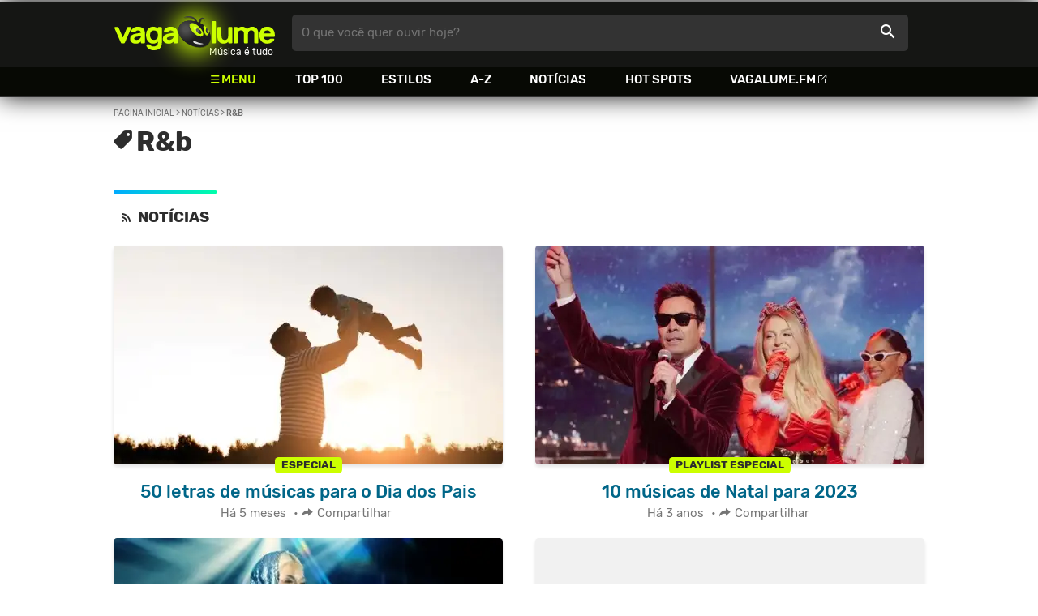

--- FILE ---
content_type: text/html
request_url: https://www.vagalume.com.br/news/tags/rb/
body_size: 17710
content:
<!doctype html><html lang=pt xmlns=http://www.w3.org/1999/xhtml><meta charset=utf-8><meta name=language content="pt-br"><meta name=viewport content="initial-scale=1,width=device-width"><title>R_b - Not&#237;cias do mundo da m&#250;sicaVAGALUME</title><link rel=canonical href=https://www.vagalume.com.br/news/tags/rb/><link rel=alternate type=application/rss+xml title="RSS - Vagalume Notícias" href=https://www.vagalume.com.br/news/index.xml><link rel=preload href=https://fonts.gstatic.com/s/rubik/v6/_mlO9_1N7oXYhEnEzC2l-g.woff2 as=font type=font/woff2 crossorigin=anonymous><link rel=preload href=https://fonts.gstatic.com/s/rubik/v6/IUSlgBbgyuDQpy87mBOAc_esZW2xOQ-xsNqO47m55DA.woff2 as=font type=font/woff2 crossorigin=anonymous><link rel=preload href=https://fonts.gstatic.com/s/rubik/v6/0hS39AKxpJlEXQF3mVPgrvesZW2xOQ-xsNqO47m55DA.woff2 as=font type=font/woff2 crossorigin=anonymous><link rel=preload href=/fonts/icons/vagaIcons-geral.woff as=font type=font/woff2 crossorigin=anonymous><link rel=preload as=image crossorigin href=/img/logos/vgl-logo.svg><link rel=dns-prefetch href=https://www.googletagservices.com><link rel=dns-prefetch href=https://securepubads.g.doubleclick.net><link rel=dns-prefetch href=https://widgets.outbrain.com><link rel=preconnect href=https://stats.g.doubleclick.net><link rel=preconnect href=https://adservice.google.com><link rel=preconnect href=https://www.google-analytics.com><link rel="shortcut icon" href=/favicon.ico type=image/x-icon><link rel=icon href=/favicon.ico type=image/x-icon><link rel=stylesheet media=screen type=text/css href=/css/vagalume.css><link rel=stylesheet media=print type=text/css href=/css/print.css><link rel=stylesheet media=screen type=text/css href=/css/news.css><link rel=stylesheet media=screen type=text/css href=/css/news-tag.css><meta name=description content="Notícias do mundo da música"><meta name=pagetype content="news"><script type=application/ld+json>{"@context":"http://schema.org","@type":"WebSite","name":"Vagalume","url":"https://www.vagalume.com.br"}</script><meta name=msapplication-navbutton-color content="#111111"><meta name=apple-mobile-web-app-status-bar-style content="#111111"><meta name=theme-color content="#111111"><meta name=twitter:card content="summary_large_image"><meta name=twitter:site content="@sitevagalume"><meta property="og:title" content="R_b - Not&#237;cias do mundo da m&#250;sica"><meta property="og:type" content="vagalume:news"><meta property="og:url" content="news/tags/rb/"><meta property="og:image" content="/img/etc/vagalume-fb-share.webp"><meta property="twitter:image" content="/img/etc/vagalume-fb-share.webp"><meta property="og:site_name" content="Vagalume"><meta property="fb:app_id" content="324474348807"><meta property="og:description" content="Notícias do mundo da música"><script src=https://www.googletagservices.com/tag/js/gpt.js async></script>
<script id=adUnitAndHB type=text/javascript>window.preAdUnitSlots={desktop:{adTagMoreNews1:{size:"[[728,90]]",slot:"noticias/desktop_tag_mais_noticias"},adTagMoreNews3:{size:"[[160,600],[300,600],[300,250],[336,280]]",slot:"noticias/desktop_tag_mais_noticias"}},mobile:{adTagMoreNews2:{size:"[[300,250],[320,100],[320,50]]",slot:"noticias/mobile_tag_mais_noticias"},adMobileSticky:{size:"[[320,100],[320,50]]",slot:"MobileSticky"}}},window.preHBAdUnit={desktop:{adTagMoreNews1:{size:"[[728,90]]"},adTagMoreNews3:{size:"[[160,600],[300,600],[300,250],[336,280]]"}},mobile:{adTagMoreNews2:{size:"[[300,250],[320,100],[320,50]]"}}}</script><script src=/js/header.js async></script>
<script type=text/javascript id=vData>window.vData={pagetype:"news"}</script><header><div id=face class="blockCenter home"><div id=logo class=abs><a href=/>Vagalume</a>
<b>Música é tudo</b></div><div id=menu><ul><li class="menu icon-menu">Menu<li><a href=/top100/>Top 100</a><li><a href=/browse/style/>Estilos</a><li><a href=/browse/>A-Z</a><li><a href=/news/>Notícias</a><li><a href=/browse/hotspots/>Hot Spots</a><li><a class=external-after href=https://vagalume.fm>Vagalume.FM</a></ul></div><form id=search action=/search class=abs data-plugin=searchSuggest role=search><button type=submit><b>O que você quer ouvir hoje?</b><i class=icon-busca></i></button></form><div id=login class=abs><button type=button id=register class=btn>
<b>Fazer Login</b><i class=icon-login></i></button><div id=logon><button type=button id=userBtn class=btn>
<b></b>
<span><img src></span></button></div></div></div><div id=menuDropContainer class=blockCenter></div></header><div id=pushStateView><div id=tags class=bgHeader><div class=bodyCenter><div id=breadcrumb class=h12><a href=/>Página inicial</a> > <a href=/news>Notícias</a> > <span class=w1>R&b</span></div><div class=artistWrapper><div class=letrasWrapper><div class=borderless><div class=sideWrapper><h1 class="pageTitle icon-tag">R&b</h1></div></div><div class=pageSection><div class=headLine><h2 class="title h22 w2"><i class=icon-news></i> NOTÍCIAS</h2></div><ul class="newsList xsList1 smList2 mdList2 gridList" data-plugin=socialShare><li><a href=/news/2025/08/10/50-letras-de-musicas-para-o-dia-dos-pais.html><picture class=wide><img src=/dynimage/news47201-medium.webp><figcaption><b class=newsEye>Especial</b></figcaption></picture><p class="h26 w1 itemTitle">50 letras de músicas para o Dia dos Pais</p></a><p class=styleDesc><span data-time="2025-08-10 01:00:00"></span> • <span class="socialShare icon-share">Compartilhar</span><li><a href=/news/2023/12/24/10-musicas-de-natal-para-2023.html><picture class=wide><img src=/dynimage/news50215-medium.webp><figcaption><b class=newsEye>Playlist especial</b></figcaption></picture><p class="h26 w1 itemTitle">10 músicas de Natal para 2023</p></a><p class=styleDesc><span data-time="2023-12-24 00:56:53"></span> • <span class="socialShare icon-share">Compartilhar</span><li><a href=/news/2023/12/22/beyonce-vai-a-salvador-para-estreia-de-seu-filme-renaissance.html><picture class=wide><img src=/dynimage/news50208-medium.webp><figcaption><b class=newsEye>Surpresa</b></figcaption></picture><p class="h26 w1 itemTitle">Beyoncé vai a Salvador para estreia de seu filme, "Renaissance"</p></a><p class=styleDesc><span data-time="2023-12-22 00:22:17"></span> • <span class="socialShare icon-share">Compartilhar</span><li><a href=/news/2023/12/01/beyonce-lanca-a-inedita-my-house-ouca-com-a-letra.html><picture class=wide><img data-src=/dynimage/news50093-medium.webp><figcaption><b class=newsEye>Novidade</b></figcaption></picture><p class="h26 w1 itemTitle">Beyoncé lança a inédita, "MY HOUSE". Ouça com a letra</p></a><p class=styleDesc><span data-time="2023-12-01 07:38:15"></span> • <span class="socialShare icon-share">Compartilhar</span><li><a href=/news/2023/11/28/sza-e-o-destaque-do-soul-train-awards-2023-veja-a-lista-com-todos-os-vencedores.html><picture class=wide><img data-src=/dynimage/news50071-medium.webp><figcaption><b class=newsEye>Reconhecimento importante</b></figcaption></picture><p class="h26 w1 itemTitle">SZA é o destaque do Soul Train Awards 2023. Veja a lista com todos os vencedores</p></a><p class=styleDesc><span data-time="2023-11-28 07:16:34"></span> • <span class="socialShare icon-share">Compartilhar</span><li><a href=/news/2023/10/11/no-dia-das-criancas-veja-a-nossa-galeria-com-fotos-dos-artistas-durante-a-infancia.html><picture class=wide><img data-src=/dynimage/news36726-medium.webp><figcaption><b class=newsEye>Imagens</b></figcaption></picture><p class="h26 w1 itemTitle">No Dia das Crianças, veja a nossa galeria com fotos de grandes artistas durante a infância</p></a><p class=styleDesc><span data-time="2023-10-11 18:30:00"></span> • <span class="socialShare icon-share">Compartilhar</span><li><a href><picture class=wide><img data-src=/dynimage/news-medium.webp></picture><p class="h26 w1 itemTitle"></p></a><p class=styleDesc><span data-time></span> • <span class="socialShare icon-share">Compartilhar</span><li><a href><picture class=wide><img data-src=/dynimage/news-medium.webp></picture><p class="h26 w1 itemTitle"></p></a><p class=styleDesc><span data-time></span> • <span class="socialShare icon-share">Compartilhar</span><li><a href><picture class=wide><img data-src=/dynimage/news-medium.webp></picture><p class="h26 w1 itemTitle"></p></a><p class=styleDesc><span data-time></span> • <span class="socialShare icon-share">Compartilhar</span><li><a href><picture class=wide><img data-src=/dynimage/news-medium.webp></picture><p class="h26 w1 itemTitle"></p></a><p class=styleDesc><span data-time></span> • <span class="socialShare icon-share">Compartilhar</span><li><a href><picture class=wide><img data-src=/dynimage/news-medium.webp></picture><p class="h26 w1 itemTitle"></p></a><p class=styleDesc><span data-time></span> • <span class="socialShare icon-share">Compartilhar</span><li><a href><picture class=wide><img data-src=/dynimage/news-medium.webp></picture><p class="h26 w1 itemTitle"></p></a><p class=styleDesc><span data-time></span> • <span class="socialShare icon-share">Compartilhar</span></ul></div></div><div class=col1-2-2></div></div><div class=pageSection><div class=headLine><div class=sideWrapper><h2 class="title h22 w2">TOP ARTISTAS</h2></div></div><ul class="xsList2 smList3 mdList6 gridList"><li><a href=/selena-gomez/><picture class=circle><img data-src=/selena-gomez/images/selena-gomez.webp alt="Selena Gomez"></picture><p class="h22 w1 itemTitle">Selena Gomez</p></a><li><a href=/jason-derulo/><picture class=circle><img data-src=/jason-derulo/images/jason-derulo.webp alt="Jason Derulo"></picture><p class="h22 w1 itemTitle">Jason Derulo</p></a><li><a href=/bruno-mars/><picture class=circle><img data-src=/bruno-mars/images/bruno-mars.webp alt="Bruno Mars"></picture><p class="h22 w1 itemTitle">Bruno Mars</p></a><li><a href=/steve-aoki/><picture class=circle><img data-src=/steve-aoki/images/steve-aoki.webp alt="Steve Aoki"></picture><p class="h22 w1 itemTitle">Steve Aoki</p></a><li><a href=/charlie-puth/><picture class=circle><img data-src=/charlie-puth/images/charlie-puth.webp alt="Charlie Puth"></picture><p class="h22 w1 itemTitle">Charlie Puth</p></a><li><a href=/liam-payne/><picture class=circle><img data-src=/liam-payne/images/liam-payne.webp alt="Liam Payne"></picture><p class="h22 w1 itemTitle">Liam Payne</p></a><li><a href=/demi-lovato/><picture class=circle><img data-src=/demi-lovato/images/demi-lovato.webp alt="Demi Lovato"></picture><p class="h22 w1 itemTitle">Demi Lovato</p></a><li><a href=/miley-cyrus/><picture class=circle><img data-src=/miley-cyrus/images/miley-cyrus.webp alt="Miley Cyrus"></picture><p class="h22 w1 itemTitle">Miley Cyrus</p></a><li><a href=/miranda-cosgrove/><picture class=circle><img data-src=/miranda-cosgrove/images/miranda-cosgrove.webp alt="Miranda Cosgrove"></picture><p class="h22 w1 itemTitle">Miranda Cosgrove</p></a><li><a href=/emily-osment/><picture class=circle><img data-src=/emily-osment/images/emily-osment.webp alt="Emily Osment"></picture><p class="h22 w1 itemTitle">Emily Osment</p></a><li><a href=/os-feiticeiros/><picture class=circle><img data-src=/os-feiticeiros/images/os-feiticeiros.webp alt="Os Feiticeiros de Waverly Place"></picture><p class="h22 w1 itemTitle">Os Feiticeiros de Waverly Place</p></a><li><a href=/marcosd/><picture class=circle><img data-src=/marcosd/images/marcosd.webp alt=Marcosd></picture><p class="h22 w1 itemTitle">Marcosd</p></a></ul></div></div><div class=bodyCenter><div id=adTagMoreNews1 class=ad data-addeskslot=noticias/desktop_tag_mais_noticias data-addesksize=[[728,90]] data-adhb=1></div><div id=adTagMoreNews2 class=ad data-admobslot=noticias/mobile_tag_mais_noticias data-admobsize=[[300,250],[320,100],[320,50]] data-adhb=1></div><div class=moreNewsWrapper><div class=timelineContainer><div class=headLine><div class=sideWrapper><h2 class="title h22 w2">MAIS NOTÍCIAS</h2></div></div><div class=dayWrapper><div class=dayHeader><p>Há 5 meses<hr></div><div class=dayNewsWrapper><div class=dayNewLine><div class=timeWrapper><svg/><p class="h12 w1">10/08</p><svg/></div><picture><a href=/news/2025/08/10/50-letras-de-musicas-para-o-dia-dos-pais.html><img data-src=/dynimage/news47201-small.webp></a></picture><div class=newsTitleWrapper><figcaption><b class=newsEye>Especial</b></figcaption><h6 class=newsTitle><a href=/news/2025/08/10/50-letras-de-musicas-para-o-dia-dos-pais.html>50 letras de músicas para o Dia dos Pais</a></h6></div></div></div></div><div class=dayWrapper><div class=dayHeader><p>Há 2 anos<hr></div><div class=dayNewsWrapper><div class=dayNewLine><div class=timeWrapper><svg/><p class="h12 w1">24/12</p><svg/></div><picture><a href=/news/2023/12/24/10-musicas-de-natal-para-2023.html><img data-src=/dynimage/news50215-small.webp></a></picture><div class=newsTitleWrapper><figcaption><b class=newsEye>Playlist especial</b></figcaption><h6 class=newsTitle><a href=/news/2023/12/24/10-musicas-de-natal-para-2023.html>10 músicas de Natal para 2023</a></h6></div></div><div class=dayNewLine><div class=timeWrapper><svg/><p class="h12 w1">22/12</p><svg/></div><picture><a href=/news/2023/12/22/beyonce-vai-a-salvador-para-estreia-de-seu-filme-renaissance.html><img data-src=/dynimage/news50208-small.webp></a></picture><div class=newsTitleWrapper><figcaption><b class=newsEye>Surpresa</b></figcaption><h6 class=newsTitle><a href=/news/2023/12/22/beyonce-vai-a-salvador-para-estreia-de-seu-filme-renaissance.html>Beyoncé vai a Salvador para estreia de seu filme, "Renaissance"</a></h6></div></div><div class=dayNewLine><div class=timeWrapper><svg/><p class="h12 w1">01/12</p><svg/></div><picture><a href=/news/2023/12/01/beyonce-lanca-a-inedita-my-house-ouca-com-a-letra.html><img data-src=/dynimage/news50093-small.webp></a></picture><div class=newsTitleWrapper><figcaption><b class=newsEye>Novidade</b></figcaption><h6 class=newsTitle><a href=/news/2023/12/01/beyonce-lanca-a-inedita-my-house-ouca-com-a-letra.html>Beyoncé lança a inédita, "MY HOUSE". Ouça com a letra</a></h6></div></div><div class=dayNewLine><div class=timeWrapper><svg/><p class="h12 w1">28/11</p><svg/></div><picture><a href=/news/2023/11/28/sza-e-o-destaque-do-soul-train-awards-2023-veja-a-lista-com-todos-os-vencedores.html><img data-src=/dynimage/news50071-small.webp></a></picture><div class=newsTitleWrapper><figcaption><b class=newsEye>Reconhecimento importante</b></figcaption><h6 class=newsTitle><a href=/news/2023/11/28/sza-e-o-destaque-do-soul-train-awards-2023-veja-a-lista-com-todos-os-vencedores.html>SZA é o destaque do Soul Train Awards 2023. Veja a lista com todos os vencedores</a></h6></div></div><div class=dayNewLine><div class=timeWrapper><svg/><p class="h12 w1">11/10</p><svg/></div><picture><a href=/news/2023/10/11/no-dia-das-criancas-veja-a-nossa-galeria-com-fotos-dos-artistas-durante-a-infancia.html><img data-src=/dynimage/news36726-small.webp></a></picture><div class=newsTitleWrapper><figcaption><b class=newsEye>Imagens</b></figcaption><h6 class=newsTitle><a href=/news/2023/10/11/no-dia-das-criancas-veja-a-nossa-galeria-com-fotos-dos-artistas-durante-a-infancia.html>No Dia das Crianças, veja a nossa galeria com fotos de grandes artistas durante a infância</a></h6></div></div><div class=dayNewLine><div class=timeWrapper><svg/><p class="h12 w1">10/10</p><svg/></div><picture><a href=/news/2023/10/10/veja-os-indicados-para-o-premio-multishow-2023.html><img data-src=/dynimage/news49799-small.webp></a></picture><div class=newsTitleWrapper><figcaption><b class=newsEye>Acontece em novembro</b></figcaption><h6 class=newsTitle><a href=/news/2023/10/10/veja-os-indicados-para-o-premio-multishow-2023.html>Veja os indicados para o Prêmio Multishow 2023</a></h6></div></div><div class=dayNewLine><div class=timeWrapper><svg/><p class="h12 w1">06/10</p><svg/></div><picture><a href=/news/2023/10/06/jason-derulo-se-defende-de-acusacao-de-assedio-sexual.html><img data-src=/dynimage/news49782-small.webp></a></picture><div class=newsTitleWrapper><figcaption><b class=newsEye>Nas redes sociais</b></figcaption><h6 class=newsTitle><a href=/news/2023/10/06/jason-derulo-se-defende-de-acusacao-de-assedio-sexual.html>Jason Derulo se defende de acusação por assédio sexual</a></h6></div></div><div class=dayNewLine><div class=timeWrapper><svg/><p class="h12 w1">15/09</p><svg/></div><picture><a href=/news/2023/09/15/sza-lanca-versao-acustica-de-snooze-com-participacao-de-justin-bieber.html><img data-src=/dynimage/news49653-small.webp></a></picture><div class=newsTitleWrapper><figcaption><b class=newsEye>Com letra e tradução</b></figcaption><h6 class=newsTitle><a href=/news/2023/09/15/sza-lanca-versao-acustica-de-snooze-com-participacao-de-justin-bieber.html>SZA lança versão acústica de "Snooze" com participação de Justin Bieber</a></h6></div></div><div class=dayNewLine><div class=timeWrapper><svg/><p class="h12 w1">03/09</p><svg/></div><picture><a href=/news/2023/09/03/veja-o-provavel-setlist-de-bruno-mars-no-the-town-2023.html><img data-src=/dynimage/news49579-small.webp></a></picture><div class=newsTitleWrapper><figcaption><b class=newsEye>Astro pop</b></figcaption><h6 class=newsTitle><a href=/news/2023/09/03/veja-o-provavel-setlist-de-bruno-mars-no-the-town-2023.html>Veja o provável setlist de Bruno Mars no The Town 2023</a></h6></div></div><div class=dayNewLine><div class=timeWrapper><svg/><p class="h12 w1">01/09</p><svg/></div><picture><a href=/news/2023/09/01/justin-timberlake-nelly-furtado-e-timbaland-lancam-keep-going-up-ouca-com-letra-e-traducao.html><img data-src=/dynimage/news49563-small.webp></a></picture><div class=newsTitleWrapper><figcaption><b class=newsEye>Pop</b></figcaption><h6 class=newsTitle><a href=/news/2023/09/01/justin-timberlake-nelly-furtado-e-timbaland-lancam-keep-going-up-ouca-com-letra-e-traducao.html>Justin Timberlake, Nelly Furtado e Timbaland lançam "Keep Going Up". Ouça com letra e tradução!</a></h6></div></div><div class=dayNewLine><div class=timeWrapper><svg/><p class="h12 w1">20/07</p><svg/></div><picture><a href=/news/2023/07/20/flavia-k-lanca-o-novo-disco-universo-suspenso-ouca-com-todas-as-letras.html><img data-src=/dynimage/news49293-small.webp></a></picture><div class=newsTitleWrapper><figcaption><b class=newsEye>Neo-Soul</b></figcaption><h6 class=newsTitle><a href=/news/2023/07/20/flavia-k-lanca-o-novo-disco-universo-suspenso-ouca-com-todas-as-letras.html>Flavia K lança o novo disco, "Universo Suspenso". Ouça com todas as letras</a></h6></div></div><div class=dayNewLine><div class=timeWrapper><svg/><p class="h12 w1">04/07</p><svg/></div><picture><a href=/news/2023/07/04/jessie-j-guardou-por-13-anos-urso-do-clipe-do-hit-price-tag-para-fazer-foto-com-o-filho2.html><img data-src=/dynimage/news49182-small.webp></a></picture><div class=newsTitleWrapper><figcaption><b class=newsEye>Mamãe coruja</b></figcaption><h6 class=newsTitle><a href=/news/2023/07/04/jessie-j-guardou-por-13-anos-urso-do-clipe-do-hit-price-tag-para-fazer-foto-com-o-filho2.html>Jessie J guardou por 13 anos urso do clipe do hit "Price Tag" para fazer foto com o filho</a></h6></div></div><div class=dayNewLine><div class=timeWrapper><svg/><p class="h12 w1">23/06</p><svg/></div><picture><a href=/news/2023/06/23/beyonce-tem-problema-com-figurino-no-palco-e-e-salva-por-dancarino-veja-o-video.html><img data-src=/dynimage/news49116-small.webp></a></picture><div class=newsTitleWrapper><figcaption><b class=newsEye>Cena impressionante</b></figcaption><h6 class=newsTitle><a href=/news/2023/06/23/beyonce-tem-problema-com-figurino-no-palco-e-e-salva-por-dancarino-veja-o-video.html>Beyoncé tem problema com figurino no palco e é salva por dançarino. Veja o vídeo</a></h6></div></div><div class=dayNewLine><div class=timeWrapper><svg/><p class="h12 w1">23/06</p><svg/></div><picture><a href=/news/2023/06/23/the-weeknd-lily-rose-depp-e-jennie-estao-juntos-na-musica-one-of-the-girls-escute-com-a-letra.html><img data-src=/dynimage/news49114-small.webp></a></picture><div class=newsTitleWrapper><figcaption><b class=newsEye>R&B</b></figcaption><h6 class=newsTitle><a href=/news/2023/06/23/the-weeknd-lily-rose-depp-e-jennie-estao-juntos-na-musica-one-of-the-girls-escute-com-a-letra.html>The Weeknd, Lily-Rose Depp e Jennie estão juntos na música, "One of the Girls". Escute com a letra</a></h6></div></div><div class=dayNewLine><div class=timeWrapper><svg/><p class="h12 w1">15/06</p><svg/></div><picture><a href=/news/2023/06/15/celine-dion-pode-nunca-mais-voltar-aos-palcos-devido-a-doenca-rara-diz-site.html><img data-src=/dynimage/news49081-small.webp></a></picture><div class=newsTitleWrapper><figcaption><b class=newsEye>Estrela internacional</b></figcaption><h6 class=newsTitle><a href=/news/2023/06/15/celine-dion-pode-nunca-mais-voltar-aos-palcos-devido-a-doenca-rara-diz-site.html>Céline Dion pode nunca mais voltar aos palcos devido à doença rara, diz site</a></h6></div></div><div class=dayNewLine><div class=timeWrapper><svg/><p class="h12 w1">20/04</p><svg/></div><picture><a href=/news/2023/04/20/timbaland-confirma-que-o-novo-album-de-justin-timberlake-esta-pronto.html><img data-src=/dynimage/news48750-small.webp></a></picture><div class=newsTitleWrapper><figcaption><b class=newsEye>Príncipe do pop</b></figcaption><h6 class=newsTitle><a href=/news/2023/04/20/timbaland-confirma-que-o-novo-album-de-justin-timberlake-esta-pronto.html>Timbaland confirma que o novo álbum de Justin Timberlake está pronto</a></h6></div></div><div class=dayNewLine><div class=timeWrapper><svg/><p class="h12 w1">18/04</p><svg/></div><picture><a href=/news/2023/04/18/ingressos-para-ver-bruno-mars-no-the-town-esgotam-em-pouco-mais-de-uma-hora.html><img data-src=/dynimage/news48738-small.webp></a></picture><div class=newsTitleWrapper><figcaption><b class=newsEye>Sucesso de público</b></figcaption><h6 class=newsTitle><a href=/news/2023/04/18/ingressos-para-ver-bruno-mars-no-the-town-esgotam-em-pouco-mais-de-uma-hora.html>Ingressos para ver Bruno Mars no The Town esgotam em pouco mais de uma hora</a></h6></div></div><div class=dayNewLine><div class=timeWrapper><svg/><p class="h12 w1">07/04</p><svg/></div><picture><a href=/news/2023/04/07/billie-eilish-participa-de-nova-musica-com-labrinth-ouca-never-felt-so-alone.html><img data-src=/dynimage/news48674-small.webp></a></picture><div class=newsTitleWrapper><figcaption><b class=newsEye>Lançamento</b></figcaption><h6 class=newsTitle><a href=/news/2023/04/07/billie-eilish-participa-de-nova-musica-com-labrinth-ouca-never-felt-so-alone.html>Billie Eilish participa de nova música com Labrinth. Ouça "Never Felt So Alone"</a></h6></div></div><div class=dayNewLine><div class=timeWrapper><svg/><p class="h12 w1">31/03</p><svg/></div><picture><a href=/news/2023/03/31/chloe-lanca-seu-album-solo-de-estreia-in-pieces-escute-com-as-letras.html><img data-src=/dynimage/news48635-small.webp></a></picture><div class=newsTitleWrapper><figcaption><b class=newsEye>R&B</b></figcaption><h6 class=newsTitle><a href=/news/2023/03/31/chloe-lanca-seu-album-solo-de-estreia-in-pieces-escute-com-as-letras.html>Chlöe lança seu álbum solo de estreia, "In Pieces". Escute com as letras</a></h6></div></div><div class=dayNewLine><div class=timeWrapper><svg/><p class="h12 w1">24/02</p><svg/></div><picture><a href=/news/2023/02/24/the-weeknd-lanca-die-for-you-com-participacao-de-ariana-grande-ouca-com-a-letra-e-traducao.html><img data-src=/dynimage/news48395-small.webp></a></picture><div class=newsTitleWrapper><figcaption><b class=newsEye>Novidade</b></figcaption><h6 class=newsTitle><a href=/news/2023/02/24/the-weeknd-lanca-die-for-you-com-participacao-de-ariana-grande-ouca-com-a-letra-e-traducao.html>The Weeknd lança "Die For You" com participação de Ariana Grande. Ouça com a letra e tradução</a></h6></div></div><div class=dayNewLine><div class=timeWrapper><svg/><p class="h12 w1">22/02</p><svg/></div><picture><a href=/news/2023/02/22/daniel-caesar-canta-best-part-no-carnaval-do-rio-de-janeiro-ao-lado-de-ludmilla-veja.html><img data-src=/dynimage/news48376-small.webp></a></picture><div class=newsTitleWrapper><figcaption><b class=newsEye>Multidão aprovou</b></figcaption><h6 class=newsTitle><a href=/news/2023/02/22/daniel-caesar-canta-best-part-no-carnaval-do-rio-de-janeiro-ao-lado-de-ludmilla-veja.html>Daniel Caesar canta "Best Part" no Carnaval do Rio de Janeiro ao lado de Ludmilla. Veja!</a></h6></div></div><div class=dayNewLine><div class=timeWrapper><svg/><p class="h12 w1">13/02</p><svg/></div><picture><a href=/news/2023/02/13/representante-de-rihanna-confirma-que-cantora-esta-gravida-de-seu-segundo-filho2.html><img data-src=/dynimage/news48325-small.webp></a></picture><div class=newsTitleWrapper><figcaption><b class=newsEye>Cegonha à vista</b></figcaption><h6 class=newsTitle><a href=/news/2023/02/13/representante-de-rihanna-confirma-que-cantora-esta-gravida-de-seu-segundo-filho2.html>Representante de Rihanna confirma que cantora está grávida de seu segundo filho</a></h6></div></div><div class=dayNewLine><div class=timeWrapper><svg/><p class="h12 w1">06/02</p><svg/></div><picture><a href=/news/2023/02/06/beyonce-faz-historia-e-quebra-recorde-de-artista-com-maior-numero-de-premios-no-grammy.html><img data-src=/dynimage/news48264-small.webp></a></picture><div class=newsTitleWrapper><figcaption><b class=newsEye>Emocionada</b></figcaption><h6 class=newsTitle><a href=/news/2023/02/06/beyonce-faz-historia-e-quebra-recorde-de-artista-com-maior-numero-de-premios-no-grammy.html>Beyoncé faz história, quebra recorde e se torna a artista com maior número de prêmios no Grammy</a></h6></div></div><div class=dayNewLine><div class=timeWrapper><svg/><p class="h12 w1">06/02</p><svg/></div><picture><a href=/news/2023/02/06/beyonce-leva-o-grammy-de-melhor-cancao-de-rb-com-cuff-it.html><img data-src=/dynimage/news48262-small.webp></a></picture><div class=newsTitleWrapper><figcaption><b class=newsEye>Mega hit</b></figcaption><h6 class=newsTitle><a href=/news/2023/02/06/beyonce-leva-o-grammy-de-melhor-cancao-de-rb-com-cuff-it.html>Beyoncé leva o Grammy de "Melhor Canção de R&B" com "CUFF IT" e iguala recorde histórico</a></h6></div></div><div class=dayNewLine><div class=timeWrapper><svg/><p class="h12 w1">01/02</p><svg/></div><picture><a href=/news/2023/02/01/shakira-domina-o-top-100-vagalume-em-janeiro-com-musica-sobre-pique-veja-as-5-mais-acessadas.html><img data-src=/dynimage/news48246-small.webp></a></picture><div class=newsTitleWrapper><figcaption><b class=newsEye>Favoritas do público</b></figcaption><h6 class=newsTitle><a href=/news/2023/02/01/shakira-domina-o-top-100-vagalume-em-janeiro-com-musica-sobre-pique-veja-as-5-mais-acessadas.html>Shakira domina o Top 100 Vagalume em janeiro com música sobre Piqué. Veja as 5 mais acessadas</a></h6></div></div></div></div><div class=dayWrapper><div class=dayHeader><p>Há 3 anos<hr></div><div class=dayNewsWrapper><div class=dayNewLine><div class=timeWrapper><svg/><p class="h12 w1">18/01</p><svg/></div><picture><a href=/news/2023/01/18/bruna-griphao-revela-que-recebeu-cantada-de-jason-derulo-por-dm-no-instagram.html><img data-src=/dynimage/news48162-small.webp></a></picture><div class=newsTitleWrapper><figcaption><b class=newsEye>Bola cheia</b></figcaption><h6 class=newsTitle><a href=/news/2023/01/18/bruna-griphao-revela-que-recebeu-cantada-de-jason-derulo-por-dm-no-instagram.html>Bruna Griphao revela que recebeu cantada de Jason Derulo por DM no Instagram</a></h6></div></div><div class=dayNewLine><div class=timeWrapper><svg/><p class="h12 w1">29/12</p><svg/></div><picture><a href=/news/2022/12/29/retrospectiva-vagalume-2022-o-artista-internacional-mais-ouvido-do-ano.html><img data-src=/dynimage/news47989-small.webp></a></picture><div class=newsTitleWrapper><figcaption><b class=newsEye>A preferida dos fãs de música</b></figcaption><h6 class=newsTitle><a href=/news/2022/12/29/retrospectiva-vagalume-2022-o-artista-internacional-mais-ouvido-do-ano.html>Retrospectiva Vagalume 2022: O artista internacional mais ouvido do ano</a></h6></div></div><div class=dayNewLine><div class=timeWrapper><svg/><p class="h12 w1">29/12</p><svg/></div><picture><a href=/news/2022/12/29/retrospectiva-vagalume-2022-o-artista-com-mais-musicas-no-top-100.html><img data-src=/dynimage/news48013-small.webp></a></picture><div class=newsTitleWrapper><figcaption><b class=newsEye>Novo disco impulsionou sucesso</b></figcaption><h6 class=newsTitle><a href=/news/2022/12/29/retrospectiva-vagalume-2022-o-artista-com-mais-musicas-no-top-100.html>Retrospectiva Vagalume 2022: O artista com mais músicas no Top 100</a></h6></div></div><div class=dayNewLine><div class=timeWrapper><svg/><p class="h12 w1">06/12</p><svg/></div><picture><a href=/news/2022/12/06/cuff-it-de-beyonce-e-a-musica-mais-acessada-em-novembro-no-vagalume-veja-o-top-5.html><img data-src=/dynimage/news47903-small.webp></a></picture><div class=newsTitleWrapper><figcaption><b class=newsEye>Top Vagalume</b></figcaption><h6 class=newsTitle><a href=/news/2022/12/06/cuff-it-de-beyonce-e-a-musica-mais-acessada-em-novembro-no-vagalume-veja-o-top-5.html>"CUFF IT" de Beyoncé é a música mais acessada em novembro no Vagalume. Veja o Top 5</a></h6></div></div><div class=dayNewLine><div class=timeWrapper><svg/><p class="h12 w1">04/12</p><svg/></div><picture><a href=/news/2022/12/04/the-weeknd-lancara-musica-inedita-para-o-filme-avatar-2.html><img data-src=/dynimage/news47886-small.webp></a></picture><div class=newsTitleWrapper><figcaption><b class=newsEye>Astro pop</b></figcaption><h6 class=newsTitle><a href=/news/2022/12/04/the-weeknd-lancara-musica-inedita-para-o-filme-avatar-2.html>The Weeknd lançará música inédita para o filme "Avatar 2"</a></h6></div></div><div class=dayNewLine><div class=timeWrapper><svg/><p class="h12 w1">21/11</p><svg/></div><picture><a href=/news/2022/11/21/veja-a-lista-com-os-vencedores-do-american-music-awwards-2022.html><img data-src=/dynimage/news47806-small.webp></a></picture><div class=newsTitleWrapper><figcaption><b class=newsEye>Importante premiação</b></figcaption><h6 class=newsTitle><a href=/news/2022/11/21/veja-a-lista-com-os-vencedores-do-american-music-awwards-2022.html>Veja a lista com os vencedores do American Music Awards 2022</a></h6></div></div><div class=dayNewLine><div class=timeWrapper><svg/><p class="h12 w1">21/11</p><svg/></div><picture><a href=/news/2022/11/21/chris-brown-e-vaiado-ao-vencer-american-music-awards-e-e-defendido-por-kelly-rowland.html><img data-src=/dynimage/news47805-small.webp></a></picture><div class=newsTitleWrapper><figcaption><b class=newsEye>Momento polêmico</b></figcaption><h6 class=newsTitle><a href=/news/2022/11/21/chris-brown-e-vaiado-ao-vencer-american-music-awards-e-e-defendido-por-kelly-rowland.html>Chris Brown é vaiado ao vencer American Music Awards e é defendido por Kelly Rowland</a></h6></div></div><div class=dayNewLine><div class=timeWrapper><svg/><p class="h12 w1">19/11</p><svg/></div><picture><a href=/news/2022/11/19/fogo-e-chuva-no-palco-emocao-e-hits-saiba-como-foi-a-estreia-da-residencia-de-adele-em-las-vegas.html><img data-src=/dynimage/news47794-small.webp></a></picture><div class=newsTitleWrapper><figcaption><b class=newsEye>Veja vídeos e fotos</b></figcaption><h6 class=newsTitle><a href=/news/2022/11/19/fogo-e-chuva-no-palco-emocao-e-hits-saiba-como-foi-a-estreia-da-residencia-de-adele-em-las-vegas.html>Fogo e chuva no palco, emoção e hits: Saiba como foi a estreia da residência de Adele em Las Vegas</a></h6></div></div><div class=dayNewLine><div class=timeWrapper><svg/><p class="h12 w1">15/11</p><svg/></div><picture><a href=/news/2022/11/15/beyonce-e-jay-z-se-tornam-os-artistas-com-mais-indicacoes-ao-grammy-na-historia.html><img data-src=/dynimage/news47769-small.webp></a></picture><div class=newsTitleWrapper><figcaption><b class=newsEye>Poderosos</b></figcaption><h6 class=newsTitle><a href=/news/2022/11/15/beyonce-e-jay-z-se-tornam-os-artistas-com-mais-indicacoes-ao-grammy-na-historia.html>Beyoncé e Jay-Z se tornam os artistas com mais indicações ao Grammy na história</a></h6></div></div><div class=dayNewLine><div class=timeWrapper><svg/><p class="h12 w1">10/11</p><svg/></div><picture><a href=/news/2022/11/10/veja-a-performance-de-anitta-no-programa-de-rihanna-savage-x-fenty-show-vol-4.html><img data-src=/dynimage/news47740-small.webp></a></picture><div class=newsTitleWrapper><figcaption><b class=newsEye>Vídeo</b></figcaption><h6 class=newsTitle><a href=/news/2022/11/10/veja-a-performance-de-anitta-no-programa-de-rihanna-savage-x-fenty-show-vol-4.html>Veja a performance de Anitta no programa de Rihanna, "Savage x Fenty Show Vol. 4"</a></h6></div></div><div class=dayNewLine><div class=timeWrapper><svg/><p class="h12 w1">28/10</p><svg/></div><picture><a href=/news/2022/10/28/rihanna-lanca-sua-primeira-musica-em-6-anos-ouca-lift-me-up-com-letra-e-traducao.html><img data-src=/dynimage/news47669-small.webp></a></picture><div class=newsTitleWrapper><figcaption><b class=newsEye>Para matar a saudade</b></figcaption><h6 class=newsTitle><a href=/news/2022/10/28/rihanna-lanca-sua-primeira-musica-em-6-anos-ouca-lift-me-up-com-letra-e-traducao.html>Rihanna lança sua primeira música em 6 anos. Ouça "Lift Me Up" com letra e tradução</a></h6></div></div><div class=dayNewLine><div class=timeWrapper><svg/><p class="h12 w1">27/10</p><svg/></div><picture><a href=/news/2022/10/27/lift-me-up-saiba-tudo-sobre-a-musica-que-marca-o-retorno-de-rihanna-a-musica.html><img data-src=/dynimage/news47656-small.webp></a></picture><div class=newsTitleWrapper><figcaption><b class=newsEye>Estrela pop</b></figcaption><h6 class=newsTitle><a href=/news/2022/10/27/lift-me-up-saiba-tudo-sobre-a-musica-que-marca-o-retorno-de-rihanna-a-musica.html>"Lift Me Up": Saiba tudo sobre o single que marca o retorno de Rihanna à música</a></h6></div></div><div class=dayNewLine><div class=timeWrapper><svg/><p class="h12 w1">22/08</p><svg/></div><picture><a href=/news/2022/08/22/alicia-keys-volta-a-falar-sobre-colaboracao-com-lady-gaga-precisamos-de-uma-musica.html><img data-src=/dynimage/news47250-small.webp></a></picture><div class=newsTitleWrapper><figcaption><b class=newsEye>gostou da ideia</b></figcaption><h6 class=newsTitle><a href=/news/2022/08/22/alicia-keys-volta-a-falar-sobre-colaboracao-com-lady-gaga-precisamos-de-uma-musica.html>Alicia Keys volta a falar sobre colaboração com Lady Gaga: "Precisamos de uma música"</a></h6></div></div><div class=dayNewLine><div class=timeWrapper><svg/><p class="h12 w1">19/08</p><svg/></div><picture><a href=/news/2022/08/19/lukas-graham-une-forcas-com-khalid-na-balada-romantica-single-wish-you-were-here.html><img data-src=/dynimage/news47237-small.webp></a></picture><div class=newsTitleWrapper><figcaption><b class=newsEye>Ouça com a letra</b></figcaption><h6 class=newsTitle><a href=/news/2022/08/19/lukas-graham-une-forcas-com-khalid-na-balada-romantica-single-wish-you-were-here.html>Lukas Graham une forças com Khalid na balada romântica, "Wish You Were Here"</a></h6></div></div><div class=dayNewLine><div class=timeWrapper><svg/><p class="h12 w1">17/08</p><svg/></div><picture><a href=/news/2022/08/17/alicia-keys-reage-a-fa-pedindo-que-ela-faca-uma-colaboracao-com-lady-gaga.html><img data-src=/dynimage/news47223-small.webp></a></picture><div class=newsTitleWrapper><figcaption><b class=newsEye>Já pensou?</b></figcaption><h6 class=newsTitle><a href=/news/2022/08/17/alicia-keys-reage-a-fa-pedindo-que-ela-faca-uma-colaboracao-com-lady-gaga.html>Alicia Keys reage à fã pedindo que ela faça uma música com Lady Gaga</a></h6></div></div><div class=dayNewLine><div class=timeWrapper><svg/><p class="h12 w1">05/08</p><svg/></div><picture><a href=/news/2022/08/05/beyonce-e-madonna-estao-juntas-em-novo-remix-de-break-my-soul.html><img data-src=/dynimage/news47157-small.webp></a></picture><div class=newsTitleWrapper><figcaption><b class=newsEye>Parceria de rainhas</b></figcaption><h6 class=newsTitle><a href=/news/2022/08/05/beyonce-e-madonna-estao-juntas-em-novo-remix-de-break-my-soul.html>Beyoncé e Madonna estão juntas em novo remix de "Break My Soul"</a></h6></div></div><div class=dayNewLine><div class=timeWrapper><svg/><p class="h12 w1">05/08</p><svg/></div><picture><a href=/news/2022/08/05/doja-cat-raspa-a-cabeca-em-live-no-instagram-nao-gosto-de-ter-cabelo.html><img data-src=/dynimage/news47156-small.webp></a></picture><div class=newsTitleWrapper><figcaption><b class=newsEye>Mudança de visual</b></figcaption><h6 class=newsTitle><a href=/news/2022/08/05/doja-cat-raspa-a-cabeca-em-live-no-instagram-nao-gosto-de-ter-cabelo.html>Doja Cat raspa a cabeça em live no Instagram: "Não gosto de ter cabelo"</a></h6></div></div><div class=dayNewLine><div class=timeWrapper><svg/><p class="h12 w1">03/08</p><svg/></div><picture><a href=/news/2022/08/03/beyonce-muda-musica-de-renaissance-apos-kelis-a-acusar-de-roubo.html><img data-src=/dynimage/news47133-small.webp></a></picture><div class=newsTitleWrapper><figcaption><b class=newsEye>Polêmica</b></figcaption><h6 class=newsTitle><a href=/news/2022/08/03/beyonce-muda-musica-de-renaissance-apos-kelis-a-acusar-de-roubo.html>Beyoncé muda música de "RENAISSANCE" após Kelis a acusar de roubo</a></h6></div></div><div class=dayNewLine><div class=timeWrapper><svg/><p class="h12 w1">31/07</p><svg/></div><picture><a href=/news/2022/07/31/filha-de-chris-brown-recria-coreografia-do-pai-em-video-de-danca-veja.html><img data-src=/dynimage/news47106-small.webp></a></picture><div class=newsTitleWrapper><figcaption><b class=newsEye>Filha de peixe...</b></figcaption><h6 class=newsTitle><a href=/news/2022/07/31/filha-de-chris-brown-recria-coreografia-do-pai-em-video-de-danca-veja.html>Filha de Chris Brown recria coreografia do pai em vídeo de dança. Veja!</a></h6></div></div><div class=dayNewLine><div class=timeWrapper><svg/><p class="h12 w1">29/07</p><svg/></div><picture><a href=/news/2022/07/29/beyonce-lanca-o-novo-disco-renaissance-ouca-com-todas-as-letras.html><img data-src=/dynimage/news47097-small.webp></a></picture><div class=newsTitleWrapper><figcaption><b class=newsEye>Com grandes colaboradores</b></figcaption><h6 class=newsTitle><a href=/news/2022/07/29/beyonce-lanca-o-novo-disco-renaissance-ouca-com-todas-as-letras.html>Beyoncé lança o novo disco, "RENAISSANCE". Ouça com todas as letras</a></h6></div></div><div class=dayNewLine><div class=timeWrapper><svg/><p class="h12 w1">20/07</p><svg/></div><picture><a href=/news/2022/07/20/adele-curte-passeio-em-iate-de-luxo-com-namorado-na-italia-veja-as-fotos.html><img data-src=/dynimage/news47048-small.webp></a></picture><div class=newsTitleWrapper><figcaption><b class=newsEye>Estrela da música</b></figcaption><h6 class=newsTitle><a href=/news/2022/07/20/adele-curte-passeio-em-iate-de-luxo-com-namorado-na-italia-veja-as-fotos.html>Adele curte passeio de barco com namorado na Itália. Veja as fotos</a></h6></div></div><div class=dayNewLine><div class=timeWrapper><svg/><p class="h12 w1">07/07</p><svg/></div><picture><a href=/news/2022/07/07/doja-cat-pergunta-se-joseph-quinn-o-eddie-de-stranger-things-esta-solteiro.html><img data-src=/dynimage/news46983-small.webp></a></picture><div class=newsTitleWrapper><figcaption><b class=newsEye>Fãs se animaram</b></figcaption><h6 class=newsTitle><a href=/news/2022/07/07/doja-cat-pergunta-se-joseph-quinn-o-eddie-de-stranger-things-esta-solteiro.html>Doja Cat pergunta se Joseph Quinn, o Eddie de "Stranger Things", está solteiro</a></h6></div></div><div class=dayNewLine><div class=timeWrapper><svg/><p class="h12 w1">01/07</p><svg/></div><picture><a href=/news/2022/07/01/adele-grita-fora-bolsonaro-durante-show-em-londres-veja-o-video.html><img data-src=/dynimage/news46951-small.webp></a></picture><div class=newsTitleWrapper><figcaption><b class=newsEye>Mexeu com os fãs brasileiros</b></figcaption><h6 class=newsTitle><a href=/news/2022/07/01/adele-grita-fora-bolsonaro-durante-show-em-londres-veja-o-video.html>Adele grita "Fora Bolsonaro" durante show em Londres. Veja o vídeo</a></h6></div></div><div class=dayNewLine><div class=timeWrapper><svg/><p class="h12 w1">30/06</p><svg/></div><picture><a href=/news/2022/06/30/beyonce-divulga-a-capa-oficial-do-seu-novo-album-renaissance.html><img data-src=/dynimage/news46943-small.webp></a></picture><div class=newsTitleWrapper><figcaption><b class=newsEye>Lançamento em 29 de julho</b></figcaption><h6 class=newsTitle><a href=/news/2022/06/30/beyonce-divulga-a-capa-oficial-do-seu-novo-album-renaissance.html>Beyoncé divulga a capa oficial do seu novo álbum, "Renaissance"</a></h6></div></div><div class=dayNewLine><div class=timeWrapper><svg/><p class="h12 w1">24/06</p><svg/></div><picture><a href=/news/2022/06/24/chris-brown-lanca-seu-10-disco-de-estudio-breezy-ouca-com-todas-as-letras.html><img data-src=/dynimage/news46911-small.webp></a></picture><div class=newsTitleWrapper><figcaption><b class=newsEye>R&B</b></figcaption><h6 class=newsTitle><a href=/news/2022/06/24/chris-brown-lanca-seu-10-disco-de-estudio-breezy-ouca-com-todas-as-letras.html>Chris Brown lança seu décimo disco de estúdio, "Breezy". Ouça com todas as letras</a></h6></div></div><div class=dayNewLine><div class=timeWrapper><svg/><p class="h12 w1">20/06</p><svg/></div><picture><a href=/news/2022/06/20/beyonce-lanca-a-nova-musica-break-my-soul-ouca-com-a-letra.html><img data-src=/dynimage/news46880-small.webp></a></picture><div class=newsTitleWrapper><figcaption><b class=newsEye>Faixa dançante</b></figcaption><h6 class=newsTitle><a href=/news/2022/06/20/beyonce-lanca-a-nova-musica-break-my-soul-ouca-com-a-letra.html>Beyoncé lança a nova música, "BREAK MY SOUL". Ouça com a letra!</a></h6></div></div><div class=dayNewLine><div class=timeWrapper><svg/><p class="h12 w1">18/06</p><svg/></div><picture><a href=/news/2022/06/18/alok-eminem-e-chris-brown-estao-entre-os-lancamentos-da-semana.html><img data-src=/dynimage/news46865-small.webp></a></picture><div class=newsTitleWrapper><figcaption><b class=newsEye>Para atualizar a playlist</b></figcaption><h6 class=newsTitle><a href=/news/2022/06/18/alok-eminem-e-chris-brown-estao-entre-os-lancamentos-da-semana.html>Alok, Eminem e Chris Brown estão entre os lançamentos da semana. Ouça!</a></h6></div></div><div class=dayNewLine><div class=timeWrapper><svg/><p class="h12 w1">14/06</p><svg/></div><picture><a href=/news/2022/06/14/blue-ivy-filha-de-beyonce-rouba-a-cena-em-jogo-das-finais-da-nba-por-semelhanca-com-a-mae.html><img data-src=/dynimage/news46852-small.webp></a></picture><div class=newsTitleWrapper><figcaption><b class=newsEye>Chamou a atenção</b></figcaption><h6 class=newsTitle><a href=/news/2022/06/14/blue-ivy-filha-de-beyonce-rouba-a-cena-em-jogo-das-finais-da-nba-por-semelhanca-com-a-mae.html>Blue Ivy, filha de Beyoncé, rouba a cena em jogo das finais da NBA por semelhança com a mãe</a></h6></div></div><div class=dayNewLine><div class=timeWrapper><svg/><p class="h12 w1">11/06</p><svg/></div><picture><a href=/news/2022/06/11/zayn-posta-video-cantando-you-i-e-deixa-fas-do-one-direction-euforicos.html><img data-src=/dynimage/news46836-small.webp></a></picture><div class=newsTitleWrapper><figcaption><b class=newsEye>No Instagram</b></figcaption><h6 class=newsTitle><a href=/news/2022/06/11/zayn-posta-video-cantando-you-i-e-deixa-fas-do-one-direction-euforicos.html>Zayn posta vídeo cantando "You & I" e deixa fãs do One Direction eufóricos</a></h6></div></div><div class=dayNewLine><div class=timeWrapper><svg/><p class="h12 w1">07/06</p><svg/></div><picture><a href=/news/2022/06/07/chris-brown-revela-a-tracklist-de-seu-novo-album-breezy.html><img data-src=/dynimage/news46816-small.webp></a></picture><div class=newsTitleWrapper><figcaption><b class=newsEye>Com 23 músicas</b></figcaption><h6 class=newsTitle><a href=/news/2022/06/07/chris-brown-revela-a-tracklist-de-seu-novo-album-breezy.html>Chris Brown revela a tracklist de seu novo álbum, "Breezy"</a></h6></div></div><div class=dayNewLine><div class=timeWrapper><svg/><p class="h12 w1">23/05</p><svg/></div><picture><a href=/news/2022/05/23/veja-os-melhores-momentos-do-segundo-dia-do-mita-festival-no-rio-de-janeiro.html><img data-src=/dynimage/news46718-small.webp></a></picture><div class=newsTitleWrapper><figcaption><b class=newsEye>Muita música para os fãs</b></figcaption><h6 class=newsTitle><a href=/news/2022/05/23/veja-os-melhores-momentos-do-segundo-dia-do-mita-festival-no-rio-de-janeiro.html>Veja os melhores momentos do segundo dia do MITA Festival no Rio de Janeiro</a></h6></div></div><div class=dayNewLine><div class=timeWrapper><svg/><p class="h12 w1">02/05</p><svg/></div><picture><a href=/news/2022/05/02/anitta-chega-no-tapete-vermelho-do-met-gala-veja-video-e-fotos.html><img data-src=/dynimage/news46597-small.webp></a></picture><div class=newsTitleWrapper><figcaption><b class=newsEye>Brasileira brilhou no evento</b></figcaption><h6 class=newsTitle><a href=/news/2022/05/02/anitta-chega-no-tapete-vermelho-do-met-gala-veja-video-e-fotos.html>Anitta é uma das atrações no tapete vermelho do Met Gala. Veja vídeo e fotos</a></h6></div></div><div class=dayNewLine><div class=timeWrapper><svg/><p class="h12 w1">19/04</p><svg/></div><picture><a href=/news/2022/04/19/adrian-jean-mostra-a-letra-do-novo-single-new-man-veja-com-a-traducao.html><img data-src=/dynimage/news46530-small.webp></a></picture><div class=newsTitleWrapper><figcaption><b class=newsEye>Exclusivo</b></figcaption><h6 class=newsTitle><a href=/news/2022/04/19/adrian-jean-mostra-a-letra-do-novo-single-new-man-veja-com-a-traducao.html>Adrian Jean mostra a letra do novo single, "New Man"</a></h6></div></div><div class=dayNewLine><div class=timeWrapper><svg/><p class="h12 w1">18/04</p><svg/></div><picture><a href=/news/2022/04/18/the-weeknd-muda-letra-de-musica-e-cita-anitta-em-show-no-coachella-veja-o-video.html><img data-src=/dynimage/news46522-small.webp></a></picture><div class=newsTitleWrapper><figcaption><b class=newsEye>Brasileira em alta</b></figcaption><h6 class=newsTitle><a href=/news/2022/04/18/the-weeknd-muda-letra-de-musica-e-cita-anitta-em-show-no-coachella-veja-o-video.html>The Weeknd muda letra de música e canta "Anitta" em show no Coachella. Veja o vídeo!</a></h6></div></div><div class=dayNewLine><div class=timeWrapper><svg/><p class="h12 w1">05/04</p><svg/></div><picture><a href=/news/2022/04/05/kanye-west-cancela-apresentacao-no-coachella-poucos-dias-antes-do-festival-diz-site.html><img data-src=/dynimage/news46438-small.webp></a></picture><div class=newsTitleWrapper><figcaption><b class=newsEye>Era headliner</b></figcaption><h6 class=newsTitle><a href=/news/2022/04/05/kanye-west-cancela-apresentacao-no-coachella-poucos-dias-antes-do-festival-diz-site.html>Kanye West cancela apresentação no Coachella faltando poucos dias para o festival, diz site</a></h6></div></div><div class=dayNewLine><div class=timeWrapper><svg/><p class="h12 w1">28/03</p><svg/></div><picture><a href=/news/2022/03/28/billie-eilish-vence-o-oscar-de-melhor-cancao-com-no-time-to-die.html><img data-src=/dynimage/news46368-small.webp></a></picture><div class=newsTitleWrapper><figcaption><b class=newsEye>Festa do cinema</b></figcaption><h6 class=newsTitle><a href=/news/2022/03/28/billie-eilish-vence-o-oscar-de-melhor-cancao-com-no-time-to-die.html>Billie Eilish vence o Oscar de "Melhor Canção" com "No Time To Die"</a></h6></div></div><div class=dayNewLine><div class=timeWrapper><svg/><p class="h12 w1">21/02</p><svg/></div><picture><a href=/news/2022/02/21/the-weeknd-anuncia-o-especial-the-dawn-fm-experience-veja-o-teaser.html><img data-src=/dynimage/news46162-small.webp></a></picture><div class=newsTitleWrapper><figcaption><b class=newsEye>Projeto visual</b></figcaption><h6 class=newsTitle><a href=/news/2022/02/21/the-weeknd-anuncia-o-especial-the-dawn-fm-experience-veja-o-teaser.html>The Weeknd anuncia o especial "The Dawn FM Experience". Veja o teaser!</a></h6></div></div><div class=dayNewLine><div class=timeWrapper><svg/><p class="h12 w1">15/02</p><svg/></div><picture><a href=/news/2022/02/15/silk-sonic-lanca-cover-de-loves-train-do-con-funk-shun-ouca.html><img data-src=/dynimage/news46124-small.webp></a></picture><div class=newsTitleWrapper><figcaption><b class=newsEye>Novidade</b></figcaption><h6 class=newsTitle><a href=/news/2022/02/15/silk-sonic-lanca-cover-de-loves-train-do-con-funk-shun-ouca.html>Silk Sonic lança cover para "Love's Train", do Con Funk Shun. Ouça!</a></h6></div></div><div class=dayNewLine><div class=timeWrapper><svg/><p class="h12 w1">08/02</p><svg/></div><picture><a href=/news/2022/02/08/veja-a-lista-com-os-vencedores-do-brit-awards-2022.html><img data-src=/dynimage/news46086-small.webp></a></picture><div class=newsTitleWrapper><figcaption><b class=newsEye>Premiação importante</b></figcaption><h6 class=newsTitle><a href=/news/2022/02/08/veja-a-lista-com-os-vencedores-do-brit-awards-2022.html>Veja a lista com os vencedores do BRIT Awards 2022</a></h6></div></div><div class=dayNewLine><div class=timeWrapper><svg/><p class="h12 w1">31/01</p><svg/></div><picture><a href=/news/2022/01/31/rihanna-esta-gravida-de-seu-primeiro-filho.html><img data-src=/dynimage/news46040-small.webp></a></picture><div class=newsTitleWrapper><figcaption><b class=newsEye>Nova mamãe da música</b></figcaption><h6 class=newsTitle><a href=/news/2022/01/31/rihanna-esta-gravida-de-seu-primeiro-filho.html>Rihanna está grávida de seu primeiro filho</a></h6></div></div><div class=dayNewLine><div class=timeWrapper><svg/><p class="h12 w1">29/01</p><svg/></div><picture><a href=/news/2022/01/29/maria-beija-eliezer-e-depois-linn-da-quebrada-em-festa-do-bbb-22.html><img data-src=/dynimage/news46031-small.webp></a></picture><div class=newsTitleWrapper><figcaption><b class=newsEye>Reality Show</b></figcaption><h6 class=newsTitle><a href=/news/2022/01/29/maria-beija-eliezer-e-depois-linn-da-quebrada-em-festa-do-bbb-22.html>Maria beija Eliezer e depois Linn da Quebrada em festa do BBB 22</a></h6></div></div></div></div><div class=dayWrapper><div class=dayHeader><p>Há 4 anos<hr></div><div class=dayNewsWrapper><div class=dayNewLine><div class=timeWrapper><svg/><p class="h12 w1">19/01</p><svg/></div><picture><a href=/news/2022/01/19/silk-sonic-anuncia-residencia-de-shows-em-las-vegas.html><img data-src=/dynimage/news45971-small.webp></a></picture><div class=newsTitleWrapper><figcaption><b class=newsEye>"A festa mais sexy do ano"</b></figcaption><h6 class=newsTitle><a href=/news/2022/01/19/silk-sonic-anuncia-residencia-de-shows-em-las-vegas.html>Silk Sonic anuncia residência de shows em Las Vegas</a></h6></div></div><div class=dayNewLine><div class=timeWrapper><svg/><p class="h12 w1">12/01</p><svg/></div><picture><a href=/news/2022/01/12/jogadora-de-basquete-acusa-cantor-e-ator-trey-songz-de-estupro.html><img data-src=/dynimage/news45929-small.webp></a></picture><div class=newsTitleWrapper><figcaption><b class=newsEye>Polêmica</b></figcaption><h6 class=newsTitle><a href=/news/2022/01/12/jogadora-de-basquete-acusa-cantor-e-ator-trey-songz-de-estupro.html>Trey Songz é acusado de estupro por jogadora de basquete</a></h6></div></div><div class=dayNewLine><div class=timeWrapper><svg/><p class="h12 w1">11/01</p><svg/></div><picture><a href=/news/2022/01/11/the-weeknd-diz-que-dawn-fm-faz-parte-de-uma-trilogia-de-albuns.html><img data-src=/dynimage/news45925-small.webp></a></picture><div class=newsTitleWrapper><figcaption><b class=newsEye>Pop</b></figcaption><h6 class=newsTitle><a href=/news/2022/01/11/the-weeknd-diz-que-dawn-fm-faz-parte-de-uma-trilogia-de-albuns.html>The Weeknd diz que "Dawn FM" faz parte de uma trilogia de álbuns</a></h6></div></div><div class=dayNewLine><div class=timeWrapper><svg/><p class="h12 w1">07/01</p><svg/></div><picture><a href=/news/2022/01/07/the-weeknd-lanca-o-novo-album-dawn-fm-escute-com-todas-as-letras.html><img data-src=/dynimage/news45900-small.webp></a></picture><div class=newsTitleWrapper><figcaption><b class=newsEye>Astro Pop</b></figcaption><h6 class=newsTitle><a href=/news/2022/01/07/the-weeknd-lanca-o-novo-album-dawn-fm-escute-com-todas-as-letras.html>The Weeknd lança o novo álbum, "Dawn FM". Escute com todas as letras!</a></h6></div></div><div class=dayNewLine><div class=timeWrapper><svg/><p class="h12 w1">05/01</p><svg/></div><picture><a href=/news/2022/01/05/the-weeknd-libera-novo-trailer-do-album-dawn-fm-com-tracklist-confira.html><img data-src=/dynimage/news45887-small.webp></a></picture><div class=newsTitleWrapper><figcaption><b class=newsEye>Contagem Regressiva</b></figcaption><h6 class=newsTitle><a href=/news/2022/01/05/the-weeknd-libera-novo-trailer-do-album-dawn-fm-com-tracklist-confira.html>The Weeknd libera novo trailer com a tracklist do álbum "Dawn FM". Confira!</a></h6></div></div><div class=dayNewLine><div class=timeWrapper><svg/><p class="h12 w1">04/01</p><svg/></div><picture><a href=/news/2022/01/04/jason-derulo-ataca-dois-homens-apos-o-terem-chamado-de-usher.html><img data-src=/dynimage/news45880-small.webp></a></picture><div class=newsTitleWrapper><figcaption><b class=newsEye>Veja o vídeo</b></figcaption><h6 class=newsTitle><a href=/news/2022/01/04/jason-derulo-ataca-dois-homens-apos-o-terem-chamado-de-usher.html>Jason Derulo ataca dois homens após eles o terem chamado de "Usher"</a></h6></div></div><div class=dayNewLine><div class=timeWrapper><svg/><p class="h12 w1">04/01</p><svg/></div><picture><a href=/news/2022/01/04/the-weeknd-revela-capa-do-album-dawn-fm.html><img data-src=/dynimage/news45878-small.webp></a></picture><div class=newsTitleWrapper><figcaption><b class=newsEye>Preparando o lançamento</b></figcaption><h6 class=newsTitle><a href=/news/2022/01/04/the-weeknd-revela-capa-do-album-dawn-fm.html>The Weeknd revela capa do álbum "Dawn FM"</a></h6></div></div><div class=dayNewLine><div class=timeWrapper><svg/><p class="h12 w1">04/01</p><svg/></div><picture><a href=/news/2022/01/04/jim-carrey-diz-que-novo-album-de-the-weeknd-e-profundo-e-elegante.html><img data-src=/dynimage/news45874-small.webp></a></picture><div class=newsTitleWrapper><figcaption><b class=newsEye>Ouviu e gostou</b></figcaption><h6 class=newsTitle><a href=/news/2022/01/04/jim-carrey-diz-que-novo-album-de-the-weeknd-e-profundo-e-elegante.html>Jim Carrey descreve novo álbum de The Weeknd como "profundo e elegante"</a></h6></div></div><div class=dayNewLine><div class=timeWrapper><svg/><p class="h12 w1">03/01</p><svg/></div><picture><a href=/news/2022/01/03/the-weeknd-anuncia-o-lancamento-do-album-dawn-fm.html><img data-src=/dynimage/news45870-small.webp></a></picture><div class=newsTitleWrapper><figcaption><b class=newsEye>Iniciando os trabalhos</b></figcaption><h6 class=newsTitle><a href=/news/2022/01/03/the-weeknd-anuncia-o-lancamento-do-album-dawn-fm.html>The Weeknd anuncia que lançará seu novo álbum, "Dawn FM", nesta semana. Veja o trailer!</a></h6></div></div><div class=dayNewLine><div class=timeWrapper><svg/><p class="h12 w1">29/12</p><svg/></div><picture><a href=/news/2021/12/29/retrospectiva-vagalume-2021-o-artista-internacional-mais-ouvido-do-ano.html><img data-src=/dynimage/news45845-small.webp></a></picture><div class=newsTitleWrapper><figcaption><b class=newsEye>A mais popular</b></figcaption><h6 class=newsTitle><a href=/news/2021/12/29/retrospectiva-vagalume-2021-o-artista-internacional-mais-ouvido-do-ano.html>Retrospectiva Vagalume 2021: O artista internacional mais ouvido do ano</a></h6></div></div><div class=dayNewLine><div class=timeWrapper><svg/><p class="h12 w1">29/12</p><svg/></div><picture><a href=/news/2021/12/29/vagalume-retrospectiva-2021-os-hits-do-ano.html><img data-src=/dynimage/news45842-small.webp></a></picture><div class=newsTitleWrapper><figcaption><b class=newsEye>Sucessos de público</b></figcaption><h6 class=newsTitle><a href=/news/2021/12/29/vagalume-retrospectiva-2021-os-hits-do-ano.html>Retrospectiva Vagalume 2021: Os hits do ano</a></h6></div></div><div class=dayNewLine><div class=timeWrapper><svg/><p class="h12 w1">29/12</p><svg/></div><picture><a href=/news/2021/12/29/retrospectiva-vagalume-2021-o-artista-com-mais-musicas-no-top-100.html><img data-src=/dynimage/news45799-small.webp></a></picture><div class=newsTitleWrapper><figcaption><b class=newsEye>Em alta</b></figcaption><h6 class=newsTitle><a href=/news/2021/12/29/retrospectiva-vagalume-2021-o-artista-com-mais-musicas-no-top-100.html>Retrospectiva Vagalume 2021: O artista com mais músicas no Top 100</a></h6></div></div><div class=dayNewLine><div class=timeWrapper><svg/><p class="h12 w1">28/12</p><svg/></div><picture><a href=/news/2021/12/28/madonna-acusa-o-rapper-tory-lanez-de-usar-sua-musica-into-the-groove-de-forma-ilegal.html><img data-src=/dynimage/news45846-small.webp></a></picture><div class=newsTitleWrapper><figcaption><b class=newsEye>Plágio?</b></figcaption><h6 class=newsTitle><a href=/news/2021/12/28/madonna-acusa-o-rapper-tory-lanez-de-usar-sua-musica-into-the-groove-de-forma-ilegal.html>Madonna acusa Tory Lanez de usar ilegalmente sua música "Into The Groove"</a></h6></div></div><div class=dayNewLine><div class=timeWrapper><svg/><p class="h12 w1">27/12</p><svg/></div><picture><a href=/news/2021/12/27/cantora-norte-americana-e-mordida-por-cobra-durante-gravacao-de-clipe.html><img data-src=/dynimage/news45836-small.webp></a></picture><div class=newsTitleWrapper><figcaption><b class=newsEye>Veja o vídeo!</b></figcaption><h6 class=newsTitle><a href=/news/2021/12/27/cantora-norte-americana-e-mordida-por-cobra-durante-gravacao-de-clipe.html>Cantora norte americana é mordida por cobra durante gravação de clipe</a></h6></div></div><div class=dayNewLine><div class=timeWrapper><svg/><p class="h12 w1">23/12</p><svg/></div><picture><a href=/news/2021/12/23/jay-z-compara-beyonce-a-michael-jackson-uma-evolucao-dele.html><img data-src=/dynimage/news45826-small.webp></a></picture><div class=newsTitleWrapper><figcaption><b class=newsEye>Fenômenos de diferentes gerações</b></figcaption><h6 class=newsTitle><a href=/news/2021/12/23/jay-z-compara-beyonce-a-michael-jackson-uma-evolucao-dele.html>Jay-Z compara Beyoncé a Michael Jackson: "Uma evolução dele"</a></h6></div></div><div class=dayNewLine><div class=timeWrapper><svg/><p class="h12 w1">21/12</p><svg/></div><picture><a href=/news/2021/12/21/the-weeknd-lanca-clipe-para-echoes-of-silence-para-celebra-o-aniversario-de-10-anos-da-mixtape.html><img data-src=/dynimage/news45812-small.webp></a></picture><div class=newsTitleWrapper><figcaption><b class=newsEye>presente para os fãs</b></figcaption><h6 class=newsTitle><a href=/news/2021/12/21/the-weeknd-lanca-clipe-para-echoes-of-silence-para-celebra-o-aniversario-de-10-anos-da-mixtape.html>The Weeknd lança clipe para "Echoes Of Silence" para celebrar aniversário da mixtape</a></h6></div></div><div class=dayNewLine><div class=timeWrapper><svg/><p class="h12 w1">09/12</p><svg/></div><picture><a href=/news/2021/12/09/iza-ivete-sangalo-e-luisa-sonza-homenageiam-marilia-mendonca-no-premio-multishow-2011.html><img data-src=/dynimage/news45735-small.webp></a></picture><div class=newsTitleWrapper><figcaption><b class=newsEye>Emocionante</b></figcaption><h6 class=newsTitle><a href=/news/2021/12/09/iza-ivete-sangalo-e-luisa-sonza-homenageiam-marilia-mendonca-no-premio-multishow-2011.html>IZA, Ivete Sangalo e Luísa Sonza homenageiam Marília Mendonça no Prêmio Multishow 2021</a></h6></div></div><div class=dayNewLine><div class=timeWrapper><svg/><p class="h12 w1">06/12</p><svg/></div><picture><a href=/news/2021/12/06/khalid-anuncia-shows-no-brasil-para-2022.html><img data-src=/dynimage/news45714-small.webp></a></picture><div class=newsTitleWrapper><figcaption><b class=newsEye>Astro do R&B</b></figcaption><h6 class=newsTitle><a href=/news/2021/12/06/khalid-anuncia-shows-no-brasil-para-2022.html>Khalid anuncia shows no Brasil para 2022</a></h6></div></div><div class=dayNewLine><div class=timeWrapper><svg/><p class="h12 w1">03/12</p><svg/></div><picture><a href=/news/2021/12/03/ariana-grande-une-forcas-com-kid-cudi-em-nova-musica-just-look-up-escute-com-a-letra.html><img data-src=/dynimage/news45701-small.webp></a></picture><div class=newsTitleWrapper><figcaption><b class=newsEye>Lançamento</b></figcaption><h6 class=newsTitle><a href=/news/2021/12/03/ariana-grande-une-forcas-com-kid-cudi-em-nova-musica-just-look-up-escute-com-a-letra.html>Ariana Grande une forças com Kid Cudi em nova música, "Just Look Up". Escute com a letra</a></h6></div></div><div class=dayNewLine><div class=timeWrapper><svg/><p class="h12 w1">30/11</p><svg/></div><picture><a href=/news/2021/11/30/beyonce-aparece-com-as-filhas-blue-ivy-e-rumi-em-nova-propaganda-veja.html><img data-src=/dynimage/news45685-small.webp></a></picture><div class=newsTitleWrapper><figcaption><b class=newsEye>Viralizou nas redes sociais</b></figcaption><h6 class=newsTitle><a href=/news/2021/11/30/beyonce-aparece-com-as-filhas-blue-ivy-e-rumi-em-nova-propaganda-veja.html>Beyoncé aparece com as filhas Blue Ivy e Rumi em nova propaganda. Veja!</a></h6></div></div><div class=dayNewLine><div class=timeWrapper><svg/><p class="h12 w1">25/11</p><svg/></div><picture><a href=/news/2021/11/25/the-weeknd-lanca-clipe-para-die-for-you.html><img data-src=/dynimage/news45657-small.webp></a></picture><div class=newsTitleWrapper><figcaption><b class=newsEye>Produção especial</b></figcaption><h6 class=newsTitle><a href=/news/2021/11/25/the-weeknd-lanca-clipe-para-die-for-you.html>The Weeknd faz homenagem ao filme "E.T." e à série "Stranger Things" no clipe "Die For You"</a></h6></div></div><div class=dayNewLine><div class=timeWrapper><svg/><p class="h12 w1">23/11</p><svg/></div><picture><a href=/news/2021/11/23/adele-precisa-de-apenas-3-dias-para-ter-o-disco-mais-vendido-do-ano-com-30.html><img data-src=/dynimage/news45644-small.webp></a></picture><div class=newsTitleWrapper><figcaption><b class=newsEye>Nos EUA</b></figcaption><h6 class=newsTitle><a href=/news/2021/11/23/adele-precisa-de-apenas-3-dias-para-ter-o-disco-mais-vendido-do-ano-com-30.html>Adele precisa de apenas 3 dias para ter o disco mais vendido do ano com "30"</a></h6></div></div><div class=dayNewLine><div class=timeWrapper><svg/><p class="h12 w1">19/11</p><svg/></div><picture><a href=/news/2021/11/19/adele-lanca-novo-disco-30-ouca-com-todas-as-letras-e-traducoes.html><img data-src=/dynimage/news45618-small.webp></a></picture><div class=newsTitleWrapper><figcaption><b class=newsEye>Novidade</b></figcaption><h6 class=newsTitle><a href=/news/2021/11/19/adele-lanca-novo-disco-30-ouca-com-todas-as-letras-e-traducoes.html>Adele lança novo disco, "30". Ouça com todas as letras e traduções</a></h6></div></div><div class=dayNewLine><div class=timeWrapper><svg/><p class="h12 w1">16/11</p><svg/></div><picture><a href=/news/2021/11/16/adrian-jean-e-mc-du-black-mostram-a-letra-de-parceria-internacional-tbt-varias-como-voce.html><img data-src=/dynimage/news45600-small.webp></a></picture><div class=newsTitleWrapper><figcaption><b class=newsEye>Exclusivo</b></figcaption><h6 class=newsTitle><a href=/news/2021/11/16/adrian-jean-e-mc-du-black-mostram-a-letra-de-parceria-internacional-tbt-varias-como-voce.html>Adrian Jean e MC Du Black mostram a letra de parceria internacional, "TBT (Várias Como Você)"</a></h6></div></div><div class=dayNewLine><div class=timeWrapper><svg/><p class="h12 w1">12/11</p><svg/></div><picture><a href=/news/2021/11/12/bruno-mars-e-anderson-paak-lancam-album-de-estreia-do-silk-sonic-ouca-com-todas-as-letras.html><img data-src=/dynimage/news45580-small.webp></a></picture><div class=newsTitleWrapper><figcaption><b class=newsEye>Supergrupo</b></figcaption><h6 class=newsTitle><a href=/news/2021/11/12/bruno-mars-e-anderson-paak-lancam-album-de-estreia-do-silk-sonic-ouca-com-todas-as-letras.html>Bruno Mars e Anderson .Paak lançam álbum de estreia do Silk Sonic. Ouça com todas as letras</a></h6></div></div><div class=dayNewLine><div class=timeWrapper><svg/><p class="h12 w1">12/11</p><svg/></div><picture><a href=/news/2021/11/12/beyonce-lanca-a-inedita-be-alive-ouca-com-a-letra-na-integra.html><img data-src=/dynimage/news45578-small.webp></a></picture><div class=newsTitleWrapper><figcaption><b class=newsEye>Novidade</b></figcaption><h6 class=newsTitle><a href=/news/2021/11/12/beyonce-lanca-a-inedita-be-alive-ouca-com-a-letra-na-integra.html>Beyoncé lança a inédita, "Be Alive". Ouça com a letra e a tradução</a></h6></div></div><div class=dayNewLine><div class=timeWrapper><svg/><p class="h12 w1">03/11</p><svg/></div><picture><a href=/news/2021/11/03/post-malone-e-the-weeknd-divulgam-previa-da-parceria-one-right-now-ouca.html><img data-src=/dynimage/news45497-small.webp></a></picture><div class=newsTitleWrapper><figcaption><b class=newsEye>colaboração entre os astros</b></figcaption><h6 class=newsTitle><a href=/news/2021/11/03/post-malone-e-the-weeknd-divulgam-previa-da-parceria-one-right-now-ouca.html>Post Malone e The Weeknd divulgam prévia da parceria "One Right Now". Ouça!</a></h6></div></div><div class=dayNewLine><div class=timeWrapper><svg/><p class="h12 w1">02/11</p><svg/></div><picture><a href=/news/2021/11/02/veja-a-tracklist-do-novo-album-de-adele-30.html><img data-src=/dynimage/news45489-small.webp></a></picture><div class=newsTitleWrapper><figcaption><b class=newsEye>Disco será lançado neste mês</b></figcaption><h6 class=newsTitle><a href=/news/2021/11/02/veja-a-tracklist-do-novo-album-de-adele-30.html>Veja a tracklist do novo álbum de Adele, "30"</a></h6></div></div><div class=dayNewLine><div class=timeWrapper><svg/><p class="h12 w1">28/10</p><svg/></div><picture><a href=/news/2021/10/28/zayn-malik-e-acusado-pela-sogra-de-agressao-fisica-cantor-nega-falsas-alegacoes.html><img data-src=/dynimage/news45472-small.webp></a></picture><div class=newsTitleWrapper><figcaption><b class=newsEye>Astro pop</b></figcaption><h6 class=newsTitle><a href=/news/2021/10/28/zayn-malik-e-acusado-pela-sogra-de-agressao-fisica-cantor-nega-falsas-alegacoes.html>Zayn Malik é acusado pela sogra de agressão física. Cantor nega: "Falsas alegações"</a></h6></div></div><div class=dayNewLine><div class=timeWrapper><svg/><p class="h12 w1">26/10</p><svg/></div><picture><a href=/news/2021/10/26/apos-rumores-de-romance-angelina-jolie-e-questionada-sobre-relacao-com-the-weeknd.html><img data-src=/dynimage/news45449-small.webp></a></picture><div class=newsTitleWrapper><figcaption><b class=newsEye>É só amizade?</b></figcaption><h6 class=newsTitle><a href=/news/2021/10/26/apos-rumores-de-romance-angelina-jolie-e-questionada-sobre-relacao-com-the-weeknd.html>Angelina Jolie é questionada sobre The Weeknd em meio a rumores de romance</a></h6></div></div><div class=dayNewLine><div class=timeWrapper><svg/><p class="h12 w1">14/10</p><svg/></div><picture><a href=/news/2021/10/14/adele-lanca-o-seu-novo-single-easy-on-me-ouca-com-a-letra-e-a-traducao.html><img data-src=/dynimage/news45383-small.webp></a></picture><div class=newsTitleWrapper><figcaption><b class=newsEye>Do álbum "30"</b></figcaption><h6 class=newsTitle><a href=/news/2021/10/14/adele-lanca-o-seu-novo-single-easy-on-me-ouca-com-a-letra-e-a-traducao.html>Adele lança o seu novo single, "Easy On Me". Ouça com a letra e a tradução!</a></h6></div></div><div class=dayNewLine><div class=timeWrapper><svg/><p class="h12 w1">09/10</p><svg/></div><picture><a href=/news/2021/10/09/adele-mostra-trecho-inedito-de-easy-on-me-escute-com-a-letra.html><img data-src=/dynimage/news45351-small.webp></a></picture><div class=newsTitleWrapper><figcaption><b class=newsEye>Lançamento aguardado</b></figcaption><h6 class=newsTitle><a href=/news/2021/10/09/adele-mostra-trecho-inedito-de-easy-on-me-escute-com-a-letra.html>Adele mostra trecho inédito de "Easy On Me". Escute com a letra</a></h6></div></div><div class=dayNewLine><div class=timeWrapper><svg/><p class="h12 w1">08/10</p><svg/></div><picture><a href=/news/2021/10/08/no-dia-de-seu-aniversario-bruno-mars-anuncia-data-de-lancamento-do-album-do-silk-sonic.html><img data-src=/dynimage/news45350-small.webp></a></picture><div class=newsTitleWrapper><figcaption><b class=newsEye>Projeto de sucesso</b></figcaption><h6 class=newsTitle><a href=/news/2021/10/08/no-dia-de-seu-aniversario-bruno-mars-anuncia-data-de-lancamento-do-album-do-silk-sonic.html>No dia de seu aniversário, Bruno Mars anuncia data de lançamento do álbum do Silk Sonic</a></h6></div></div><div class=dayNewLine><div class=timeWrapper><svg/><p class="h12 w1">05/10</p><svg/></div><picture><a href=/news/2021/10/05/adele-anuncia-nova-musica-easy-on-me-escute-um-trecho.html><img data-src=/dynimage/news45323-small.webp></a></picture><div class=newsTitleWrapper><figcaption><b class=newsEye>Retorno aguardado pelos fãs</b></figcaption><h6 class=newsTitle><a href=/news/2021/10/05/adele-anuncia-nova-musica-easy-on-me-escute-um-trecho.html>Adele anuncia lançamento de nova música, "Easy On Me". Escute um trecho</a></h6></div></div><div class=dayNewLine><div class=timeWrapper><svg/><p class="h12 w1">05/10</p><svg/></div><picture><a href=/news/2021/10/05/modelo-acusa-cantor-robin-thicke-de-assedio-durante-gravacoes-do-clipe-blurred-lines.html><img data-src=/dynimage/news45322-small.webp></a></picture><div class=newsTitleWrapper><figcaption><b class=newsEye>Relatado em biografia</b></figcaption><h6 class=newsTitle><a href=/news/2021/10/05/modelo-acusa-cantor-robin-thicke-de-assedio-durante-gravacoes-do-clipe-blurred-lines.html>Modelo acusa cantor Robin Thicke de assédio durante as gravações do clipe "Blurred Lines"</a></h6></div></div><div class=dayNewLine><div class=timeWrapper><svg/><p class="h12 w1">21/09</p><svg/></div><picture><a href=/news/2021/09/21/ingressos-antecipados-para-o-rock-in-rio-2022-esgotam-em-tempo-recorde.html><img data-src=/dynimage/news45227-small.webp></a></picture><div class=newsTitleWrapper><figcaption><b class=newsEye>Festival muito aguardado</b></figcaption><h6 class=newsTitle><a href=/news/2021/09/21/ingressos-antecipados-para-o-rock-in-rio-2022-esgotam-em-tempo-recorde.html>Ingressos antecipados para o Rock in Rio 2022 esgotam em tempo recorde</a></h6></div></div><div class=dayNewLine><div class=timeWrapper><svg/><p class="h12 w1">21/09</p><svg/></div><picture><a href=/news/2021/09/21/say-so-de-doja-cat-e-eleita-a-musica-do-ano-no-bmi-rb-hip-hop-awards-2021.html><img data-src=/dynimage/news45221-small.webp></a></picture><div class=newsTitleWrapper><figcaption><b class=newsEye>Hit levou a melhor na Premiação</b></figcaption><h6 class=newsTitle><a href=/news/2021/09/21/say-so-de-doja-cat-e-eleita-a-musica-do-ano-no-bmi-rb-hip-hop-awards-2021.html>"Say So", de Doja Cat, é eleita a música do ano no BMI R&B/Hip-Hop Awards 2021</a></h6></div></div><div class=dayNewLine><div class=timeWrapper><svg/><p class="h12 w1">14/09</p><svg/></div><picture><a href=/news/2021/09/14/amy-winehouse-completaria-hoje-38-anos-relembre-5-motivos-que-a-tornaram-um-icone.html><img data-src=/dynimage/news45176-small.webp></a></picture><div class=newsTitleWrapper><figcaption><b class=newsEye>Talento único</b></figcaption><h6 class=newsTitle><a href=/news/2021/09/14/amy-winehouse-completaria-hoje-38-anos-relembre-5-motivos-que-a-tornaram-um-icone.html>Amy Winehouse completaria hoje 38 anos. Relembre 5 motivos que a tornaram um ícone</a></h6></div></div><div class=dayNewLine><div class=timeWrapper><svg/><p class="h12 w1">01/09</p><svg/></div><picture><a href=/news/2021/09/01/zendaya-ganha-parabens-carinhoso-de-tom-holland-minha-mj.html><img data-src=/dynimage/news45087-small.webp></a></picture><div class=newsTitleWrapper><figcaption><b class=newsEye>Sucesso nas redes sociais</b></figcaption><h6 class=newsTitle><a href=/news/2021/09/01/zendaya-ganha-parabens-carinhoso-de-tom-holland-minha-mj.html>Zendaya ganha parabéns carinhoso de Tom Holland: "Minha MJ"</a></h6></div></div><div class=dayNewLine><div class=timeWrapper><svg/><p class="h12 w1">30/08</p><svg/></div><picture><a href=/news/2021/08/30/jay-z-revela-motivo-de-adorar-trabalhar-com-beyonce-muito-inspiradora.html><img data-src=/dynimage/news45064-small.webp></a></picture><div class=newsTitleWrapper><figcaption><b class=newsEye>Parceria de peso</b></figcaption><h6 class=newsTitle><a href=/news/2021/08/30/jay-z-revela-motivo-de-adorar-trabalhar-com-beyonce-muito-inspiradora.html>Jay-Z revela motivo de adorar trabalhar com Beyoncé: "É muito inspiradora"</a></h6></div></div><div class=dayNewLine><div class=timeWrapper><svg/><p class="h12 w1">24/08</p><svg/></div><picture><a href=/news/2021/08/24/the-weeknd-compra-mansao-em-los-angeles-por-uss-70-milhoes-veja-as-fotos.html><img data-src=/dynimage/news45026-small.webp></a></picture><div class=newsTitleWrapper><figcaption><b class=newsEye>Lar doce lar</b></figcaption><h6 class=newsTitle><a href=/news/2021/08/24/the-weeknd-compra-mansao-em-los-angeles-por-uss-70-milhoes-veja-as-fotos.html>The Weeknd compra mansão de US$ 70 milhões em Los Angeles. Veja as fotos!</a></h6></div></div><div class=dayNewLine><div class=timeWrapper><svg/><p class="h12 w1">18/08</p><svg/></div><picture><a href=/news/2021/08/18/bruno-mars-e-anderson-paak-confirmam-que-album-do-silk-sonic-so-sera-lancado-no-ano-que-vem.html><img data-src=/dynimage/news44991-small.webp></a></picture><div class=newsTitleWrapper><figcaption><b class=newsEye>“An Evening With Silk Sonic”</b></figcaption><h6 class=newsTitle><a href=/news/2021/08/18/bruno-mars-e-anderson-paak-confirmam-que-album-do-silk-sonic-so-sera-lancado-no-ano-que-vem.html>Bruno Mars e Anderson Paak confirmam que álbum do Silk Sonic só será lançado em 2022</a></h6></div></div><div class=dayNewLine><div class=timeWrapper><svg/><p class="h12 w1">05/08</p><svg/></div><picture><a href=/news/2021/08/05/pedro-alex-traz-soul-rb-e-muito-mais-no-seu-disco-de-estreia-vibracoes-ouca-com-as-letras.html><img data-src=/dynimage/news44904-small.webp></a></picture><div class=newsTitleWrapper><figcaption><b class=newsEye>Black Music</b></figcaption><h6 class=newsTitle><a href=/news/2021/08/05/pedro-alex-traz-soul-rb-e-muito-mais-no-seu-disco-de-estreia-vibracoes-ouca-com-as-letras.html>Pedro Alex traz soul, R&B e outros ritmos no seu disco de estreia, "Vibrações". Ouça com as letras!</a></h6></div></div><div class=dayNewLine><div class=timeWrapper><svg/><p class="h12 w1">03/08</p><svg/></div><picture><a href=/news/2021/08/03/the-weeknd-anuncia-seu-novo-single-take-my-breath.html><img data-src=/dynimage/news44897-small.webp></a></picture><div class=newsTitleWrapper><figcaption><b class=newsEye>Nova fase</b></figcaption><h6 class=newsTitle><a href=/news/2021/08/03/the-weeknd-anuncia-seu-novo-single-take-my-breath.html>The Weeknd anuncia seu novo single, "Take My Breath". Confira a prévia!</a></h6></div></div><div class=dayNewLine><div class=timeWrapper><svg/><p class="h12 w1">03/08</p><svg/></div><picture><a href=/news/2021/08/03/single-de-retorno-de-lizzo-saira-no-dia-13-de-agosto.html><img data-src=/dynimage/news44895-small.webp></a></picture><div class=newsTitleWrapper><figcaption><b class=newsEye>"Nova era"</b></figcaption><h6 class=newsTitle><a href=/news/2021/08/03/single-de-retorno-de-lizzo-saira-no-dia-13-de-agosto.html>Single de retorno de Lizzo sairá no dia 13 de agosto!</a></h6></div></div><div class=dayNewLine><div class=timeWrapper><svg/><p class="h12 w1">02/08</p><svg/></div><picture><a href=/news/2021/08/02/the-weeknd-divulga-previa-de-nova-musica.html><img data-src=/dynimage/news44886-small.webp></a></picture><div class=newsTitleWrapper><figcaption><b class=newsEye>Novidade chegando</b></figcaption><h6 class=newsTitle><a href=/news/2021/08/02/the-weeknd-divulga-previa-de-nova-musica.html>The Weeknd divulga prévia de novo single. Ouça!</a></h6></div></div><div class=dayNewLine><div class=timeWrapper><svg/><p class="h12 w1">02/08</p><svg/></div><picture><a href=/news/2021/08/02/lizzo-promete-novidades-para-esta-segunda-feira-com-postagem-misteriosa.html><img data-src=/dynimage/news44887-small.webp></a></picture><div class=newsTitleWrapper><figcaption><b class=newsEye>shhhhhhhhhhhh</b></figcaption><h6 class=newsTitle><a href=/news/2021/08/02/lizzo-promete-novidades-para-esta-segunda-feira-com-postagem-misteriosa.html>Lizzo promete novidades para esta segunda-feira com postagem misteriosa!</a></h6></div></div><div class=dayNewLine><div class=timeWrapper><svg/><p class="h12 w1">30/07</p><svg/></div><picture><a href=/news/2021/07/30/bruno-mars-e-anderson-paak-lancam-novo-single-do-silk-sonic-ouca-skate-com-letra-e-traducao.html><img data-src=/dynimage/news44880-small.webp></a></picture><div class=newsTitleWrapper><figcaption><b class=newsEye>Projeto de sucesso</b></figcaption><h6 class=newsTitle><a href=/news/2021/07/30/bruno-mars-e-anderson-paak-lancam-novo-single-do-silk-sonic-ouca-skate-com-letra-e-traducao.html>Bruno Mars e Anderson .Paak lançam novo single do Silk Sonic. Ouça "Skate" com letra e tradução!</a></h6></div></div><div class=dayNewLine><div class=timeWrapper><svg/><p class="h12 w1">21/07</p><svg/></div><picture><a href=/news/2021/07/21/ariana-grande-e-the-weeknd-cantam-juntos-off-the-table-pela-primeira-vez-veja-o-video.html><img data-src=/dynimage/news44831-small.webp></a></picture><div class=newsTitleWrapper><figcaption><b class=newsEye>Soltaram a voz</b></figcaption><h6 class=newsTitle><a href=/news/2021/07/21/ariana-grande-e-the-weeknd-cantam-juntos-off-the-table-pela-primeira-vez-veja-o-video.html>Ariana Grande e The Weeknd cantam juntos "Off The Table" pela primeira vez. Veja o vídeo!</a></h6></div></div><div class=dayNewLine><div class=timeWrapper><svg/><p class="h12 w1">28/06</p><svg/></div><picture><a href=/news/2021/06/28/bet-awards-2021-veja-as-performances-da-premiacao.html><img data-src=/dynimage/news44704-small.webp></a></picture><div class=newsTitleWrapper><figcaption><b class=newsEye>Com direito a beijão</b></figcaption><h6 class=newsTitle><a href=/news/2021/06/28/bet-awards-2021-veja-as-performances-da-premiacao.html>BET Awards 2021: Veja as performances da premiação</a></h6></div></div><div class=dayNewLine><div class=timeWrapper><svg/><p class="h12 w1">23/06</p><svg/></div><picture><a href=/news/2021/06/23/beyonce-homenageia-elza-soares-e-brasileira-agradece-feliz-por-ser-lembrada.html><img data-src=/dynimage/news44686-small.webp></a></picture><div class=newsTitleWrapper><figcaption><b class=newsEye>Aniversariante do dia</b></figcaption><h6 class=newsTitle><a href=/news/2021/06/23/beyonce-homenageia-elza-soares-e-brasileira-agradece-feliz-por-ser-lembrada.html>Beyoncé homenageia Elza Soares e brasileira agradece: "Feliz por ser lembrada"</a></h6></div></div><div class=dayNewLine><div class=timeWrapper><svg/><p class="h12 w1">14/06</p><svg/></div><picture><a href=/news/2021/06/14/beyonce-anuncia-campanha-para-combater-a-fome-no-brasil.html><img data-src=/dynimage/news44627-small.webp></a></picture><div class=newsTitleWrapper><figcaption><b class=newsEye>Bonita ação</b></figcaption><h6 class=newsTitle><a href=/news/2021/06/14/beyonce-anuncia-campanha-para-combater-a-fome-no-brasil.html>Beyoncé anuncia campanha para combater a fome no Brasil</a></h6></div></div><div class=dayNewLine><div class=timeWrapper><svg/><p class="h12 w1">11/06</p><svg/></div><picture><a href=/news/2021/06/11/jessie-j-lanca-a-dancante-i-want-love-ouca-com-a-letra-e-a-traducao.html><img data-src=/dynimage/news44611-small.webp></a></picture><div class=newsTitleWrapper><figcaption><b class=newsEye>Novidade</b></figcaption><h6 class=newsTitle><a href=/news/2021/06/11/jessie-j-lanca-a-dancante-i-want-love-ouca-com-a-letra-e-a-traducao.html>Jessie J lança a dançante "I Want Love". Ouça com a letra e a tradução!</a></h6></div></div><div class=dayNewLine><div class=timeWrapper><svg/><p class="h12 w1">09/06</p><svg/></div><picture><a href=/news/2021/06/09/billboard-elege-as-50-melhores-musicas-de-2021-ate-o-momento-confira2.html><img data-src=/dynimage/news44596-small.webp></a></picture><div class=newsTitleWrapper><figcaption><b class=newsEye>Confira a lista!</b></figcaption><h6 class=newsTitle><a href=/news/2021/06/09/billboard-elege-as-50-melhores-musicas-de-2021-ate-o-momento-confira2.html>Billboard elege as 50 melhores músicas de 2021 até o momento</a></h6></div></div><div class=dayNewLine><div class=timeWrapper><svg/><p class="h12 w1">07/06</p><svg/></div><picture><a href=/news/2021/06/07/the-weeknd-e-o-grande-vencedor-do-juno-awards-2021.html><img data-src=/dynimage/news44577-small.webp></a></picture><div class=newsTitleWrapper><figcaption><b class=newsEye>Principal premiação da música canadense</b></figcaption><h6 class=newsTitle><a href=/news/2021/06/07/the-weeknd-e-o-grande-vencedor-do-juno-awards-2021.html>The Weeknd brilha mais uma vez e é o grande vencedor do Juno Awards 2021</a></h6></div></div><div class=dayNewLine><div class=timeWrapper><svg/><p class="h12 w1">03/06</p><svg/></div><picture><a href=/news/2021/06/03/jessie-j-anuncia-retorno-a-musica-e-divulga-trecho-de-nova-musica.html><img data-src=/dynimage/news44567-small.webp></a></picture><div class=newsTitleWrapper><figcaption><b class=newsEye>Estrela britânica</b></figcaption><h6 class=newsTitle><a href=/news/2021/06/03/jessie-j-anuncia-retorno-a-musica-e-divulga-trecho-de-nova-musica.html>Jessie J anuncia retorno à música e divulga trecho de possível novo single</a></h6></div></div><div class=dayNewLine><div class=timeWrapper><svg/><p class="h12 w1">23/05</p><svg/></div><picture><a href=/news/2021/05/23/veja-os-vencedores-do-billboard-music-awards-2021.html><img data-src=/dynimage/news44499-small.webp></a></picture><div class=newsTitleWrapper><figcaption><b class=newsEye>Astro canadense reconhecido</b></figcaption><h6 class=newsTitle><a href=/news/2021/05/23/veja-os-vencedores-do-billboard-music-awards-2021.html>Veja os vencedores do Billboard Music Awards 2021</a></h6></div></div><div class=dayNewLine><div class=timeWrapper><svg/><p class="h12 w1">10/05</p><svg/></div><picture><a href=/news/2021/05/10/the-weeknd-se-apresentara-no-billboard-music-awards.html><img data-src=/dynimage/news44423-small.webp></a></picture><div class=newsTitleWrapper><figcaption><b class=newsEye>Premiação da música</b></figcaption><h6 class=newsTitle><a href=/news/2021/05/10/the-weeknd-se-apresentara-no-billboard-music-awards.html>The Weeknd é a primeira atração confirmada do Billboard Music Awards 2021</a></h6></div></div><div class=dayNewLine><div class=timeWrapper><svg/><p class="h12 w1">06/05</p><svg/></div><picture><a href=/news/2021/05/06/veja-a-letra-de-tentacao-nova-musica-de-carol-biazin-e-luisa-sonza.html><img data-src=/dynimage/news44410-small.webp></a></picture><div class=newsTitleWrapper><figcaption><b class=newsEye>Exclusivo</b></figcaption><h6 class=newsTitle><a href=/news/2021/05/06/veja-a-letra-de-tentacao-nova-musica-de-carol-biazin-e-luisa-sonza.html>Carol Biazin e Luísa Sonza lançam o clipe de "Tentação". Veja com a letra!</a></h6></div></div><div class=dayNewLine><div class=timeWrapper><svg/><p class="h12 w1">03/05</p><svg/></div><picture><a href=/news/2021/05/03/ariana-grande-e-the-weeknd-chegam-ao-topo-da-parada-de-singles-dos-eua-veja-o-top-10.html><img data-src=/dynimage/news44381-small.webp></a></picture><div class=newsTitleWrapper><figcaption><b class=newsEye>Billboard Hot 100</b></figcaption><h6 class=newsTitle><a href=/news/2021/05/03/ariana-grande-e-the-weeknd-chegam-ao-topo-da-parada-de-singles-dos-eua-veja-o-top-10.html>Ariana Grande e The Weeknd chegam ao topo da parada de singles dos EUA: Veja o Top 10!</a></h6></div></div><div class=dayNewLine><div class=timeWrapper><svg/><p class="h12 w1">06/04</p><svg/></div><picture><a href=/news/2021/04/06/the-weeknd-faz-doacao-de-uss-1-milhao-para-a-etiopia-em-meio-a-onda-de-violencia-no-pais.html><img data-src=/dynimage/news44250-small.webp></a></picture><div class=newsTitleWrapper><figcaption><b class=newsEye>Encorajou os fãs a colaborarem</b></figcaption><h6 class=newsTitle><a href=/news/2021/04/06/the-weeknd-faz-doacao-de-uss-1-milhao-para-a-etiopia-em-meio-a-onda-de-violencia-no-pais.html>The Weeknd doa US$ 1 milhão para a Etiópia em meio à onda de violência no país</a></h6></div></div><div class=dayNewLine><div class=timeWrapper><svg/><p class="h12 w1">17/03</p><svg/></div><picture><a href=/news/2021/03/17/justin-bieber-estreia-musica-inedita-peaches-no-tiny-desk-concert-veja.html><img data-src=/dynimage/news44137-small.webp></a></picture><div class=newsTitleWrapper><figcaption><b class=newsEye>Mini show para os fãs</b></figcaption><h6 class=newsTitle><a href=/news/2021/03/17/justin-bieber-estreia-musica-inedita-peaches-no-tiny-desk-concert-veja.html>Justin Bieber estreia a música inédita, "Peaches", no Tiny Desk Concert. Veja!</a></h6></div></div><div class=dayNewLine><div class=timeWrapper><svg/><p class="h12 w1">15/03</p><svg/></div><picture><a href=/news/2021/03/15/veja-a-lista-com-os-vencedores-do-grammy-2021.html><img data-src=/dynimage/news44108-small.webp></a></picture><div class=newsTitleWrapper><figcaption><b class=newsEye>Grande prêmio da música</b></figcaption><h6 class=newsTitle><a href=/news/2021/03/15/veja-a-lista-com-os-vencedores-do-grammy-2021.html>Veja a lista com os vencedores do Grammy 2021</a></h6></div></div><div class=dayNewLine><div class=timeWrapper><svg/><p class="h12 w1">14/03</p><svg/></div><picture><a href=/news/2021/03/14/blue-ivy-faz-historia-ao-lado-da-mae-beyonce-e-ganha-grammy-de-melhor-clipe.html><img data-src=/dynimage/news44107-small.webp></a></picture><div class=newsTitleWrapper><figcaption><b class=newsEye>Talento vem de berço</b></figcaption><h6 class=newsTitle><a href=/news/2021/03/14/blue-ivy-faz-historia-ao-lado-da-mae-beyonce-e-ganha-grammy-de-melhor-clipe.html>Blue Ivy faz história ao lado de sua mãe Beyoncé e ganha Grammy de "Melhor Clipe"</a></h6></div></div><div class=dayNewLine><div class=timeWrapper><svg/><p class="h12 w1">26/02</p><svg/></div><picture><a href=/news/2021/02/26/nick-jonas-e-novas-parcerias-de-anitta-e-claudia-leitte-ouca-os-lancamentos-da-semana.html><img data-src=/dynimage/news44019-small.webp></a></picture><div class=newsTitleWrapper><figcaption><b class=newsEye>Do pop ao sertanejo</b></figcaption><h6 class=newsTitle><a href=/news/2021/02/26/nick-jonas-e-novas-parcerias-de-anitta-e-claudia-leitte-ouca-os-lancamentos-da-semana.html>Nick Jonas e novas parcerias de Anitta e Claudia Leitte: Ouça os lançamentos da semana!</a></h6></div></div><div class=dayNewLine><div class=timeWrapper><svg/><p class="h12 w1">08/02</p><svg/></div><picture><a href=/news/2021/02/08/veja-the-weeknd-no-show-do-intervalo-do-super-bowl-lv.html><img data-src=/dynimage/news43869-small.webp></a></picture><div class=newsTitleWrapper><figcaption><b class=newsEye>Com muita produção</b></figcaption><h6 class=newsTitle><a href=/news/2021/02/08/veja-the-weeknd-no-show-do-intervalo-do-super-bowl-lv.html>Veja a performance de The Weeknd no show do intervalo do Super Bowl LV</a></h6></div></div><div class=dayNewLine><div class=timeWrapper><svg/><p class="h12 w1">05/02</p><svg/></div><picture><a href=/news/2021/02/05/cardi-b-demi-lovato-e-muito-mais-escute-os-lancamentos-musicais-da-semana.html><img data-src=/dynimage/news43859-small.webp></a></picture><div class=newsTitleWrapper><figcaption><b class=newsEye>Novidades</b></figcaption><h6 class=newsTitle><a href=/news/2021/02/05/cardi-b-demi-lovato-e-muito-mais-escute-os-lancamentos-musicais-da-semana.html>Cardi B, Jota Quest, Demi Lovato e muito mais: Escute os lançamentos musicais da semana</a></h6></div></div><div class=dayNewLine><div class=timeWrapper><svg/><p class="h12 w1">26/01</p><svg/></div><picture><a href=/news/2021/01/26/the-weeknd-ultrapassa-justin-bieber-e-e-o-cantor-mais-ouvido-no-spotify.html><img data-src=/dynimage/news43789-small.webp></a></picture><div class=newsTitleWrapper><figcaption><b class=newsEye>No topo do streaming</b></figcaption><h6 class=newsTitle><a href=/news/2021/01/26/the-weeknd-ultrapassa-justin-bieber-e-e-o-cantor-mais-ouvido-no-spotify.html>The Weeknd ultrapassa Justin Bieber e se torna o artista mais ouvido no Spotify</a></h6></div></div></div></div><div class=dayWrapper><div class=dayHeader><p>Há 5 anos<hr></div><div class=dayNewsWrapper><div class=dayNewLine><div class=timeWrapper><svg/><p class="h12 w1">07/01</p><svg/></div><picture><a href=/news/2021/01/07/referencias-a-selena-gomez-e-grammy-novo-clipe-de-the-weeknd-esta-dando-o-que-falar.html><img data-src=/dynimage/news43684-small.webp></a></picture><div class=newsTitleWrapper><figcaption><b class=newsEye>Teorias sobre o vídeo</b></figcaption><h6 class=newsTitle><a href=/news/2021/01/07/referencias-a-selena-gomez-e-grammy-novo-clipe-de-the-weeknd-esta-dando-o-que-falar.html>Referências à Selena Gomez e ao Grammy? Novo clipe de The Weeknd está dando o que falar</a></h6></div></div><div class=dayNewLine><div class=timeWrapper><svg/><p class="h12 w1">05/01</p><svg/></div><picture><a href=/news/2021/01/05/the-weeknd-mostra-atuacao-insana-no-clipe-de-save-your-tears-assista.html><img data-src=/dynimage/news43672-small.webp></a></picture><div class=newsTitleWrapper><figcaption><b class=newsEye>Lançamento</b></figcaption><h6 class=newsTitle><a href=/news/2021/01/05/the-weeknd-mostra-atuacao-insana-no-clipe-de-save-your-tears-assista.html>The Weeknd mostra atuação insana no clipe de "Save Your Tears". Assista!</a></h6></div></div><div class=dayNewLine><div class=timeWrapper><svg/><p class="h12 w1">30/12</p><svg/></div><picture><a href=/news/2020/12/30/retrospectiva-vagalume-2020-os-albuns-do-ano.html><img data-src=/dynimage/news43650-small.webp></a></picture><div class=newsTitleWrapper><figcaption><b class=newsEye>Um período de grandes discos</b></figcaption><h6 class=newsTitle><a href=/news/2020/12/30/retrospectiva-vagalume-2020-os-albuns-do-ano.html>Retrospectiva Vagalume 2020: Os álbuns do ano</a></h6></div></div><div class=dayNewLine><div class=timeWrapper><svg/><p class="h12 w1">17/12</p><svg/></div><picture><a href=/news/2020/12/17/conheca-naomi-ackie-a-atriz-que-fara-o-papel-de-whitney-houston-em-filme-sobre-a-sua-vida.html><img data-src=/dynimage/news43550-small.webp></a></picture><div class=newsTitleWrapper><figcaption><b class=newsEye>Lenda do R&B</b></figcaption><h6 class=newsTitle><a href=/news/2020/12/17/conheca-naomi-ackie-a-atriz-que-fara-o-papel-de-whitney-houston-em-filme-sobre-a-sua-vida.html>Conheça Naomi Ackie, a atriz que fará o papel de Whitney Houston em filme sobre a sua vida</a></h6></div></div><div class=dayNewLine><div class=timeWrapper><svg/><p class="h12 w1">25/11</p><svg/></div><picture><a href=/news/2020/11/25/apos-ser-esnobado-no-grammy-the-weeknd-chama-premiacao-de-corrupta2.html><img data-src=/dynimage/news43408-small.webp></a></picture><div class=newsTitleWrapper><figcaption><b class=newsEye>A Academia também se pronunciou</b></figcaption><h6 class=newsTitle><a href=/news/2020/11/25/apos-ser-esnobado-no-grammy-the-weeknd-chama-premiacao-de-corrupta2.html>Após ter sido esnobado no Grammy, The Weeknd chama premiação de "corrupta"</a></h6></div></div><div class=dayNewLine><div class=timeWrapper><svg/><p class="h12 w1">24/11</p><svg/></div><picture><a href=/news/2020/11/24/justin-bieber-reclama-de-changes-ter-sido-indicado-em-categorias-pop-no-grammy.html><img data-src=/dynimage/news43406-small.webp></a></picture><div class=newsTitleWrapper><figcaption><b class=newsEye>Desabafou nas redes sociais</b></figcaption><h6 class=newsTitle><a href=/news/2020/11/24/justin-bieber-reclama-de-changes-ter-sido-indicado-em-categorias-pop-no-grammy.html>Justin Bieber reclama de "Changes" ter sido indicado em categorias Pop no Grammy</a></h6></div></div><div class=dayNewLine><div class=timeWrapper><svg/><p class="h12 w1">17/11</p><svg/></div><picture><a href=/news/2020/11/17/ariana-grande-aposta-em-ficcao-cientifica-no-seu-novo-clipe-3435.html><img data-src=/dynimage/news43361-small.webp></a></picture><div class=newsTitleWrapper><figcaption><b class=newsEye>Lançamento</b></figcaption><h6 class=newsTitle><a href=/news/2020/11/17/ariana-grande-aposta-em-ficcao-cientifica-no-seu-novo-clipe-3435.html>Ariana Grande aposta em ficção científica no seu novo clipe, "34+35". Veja com letra e tradução!</a></h6></div></div><div class=dayNewLine><div class=timeWrapper><svg/><p class="h12 w1">06/11</p><svg/></div><picture><a href=/news/2020/11/06/little-mix-lanca-novo-album-confetti-escute-com-todas-as-letras-e-traducoes.html><img data-src=/dynimage/news43287-small.webp></a></picture><div class=newsTitleWrapper><figcaption><b class=newsEye>Lançamento</b></figcaption><h6 class=newsTitle><a href=/news/2020/11/06/little-mix-lanca-novo-album-confetti-escute-com-todas-as-letras-e-traducoes.html>Little Mix lança novo álbum, "Confetti". Escute com todas as letras e traduções!</a></h6></div></div><div class=dayNewLine><div class=timeWrapper><svg/><p class="h12 w1">30/10</p><svg/></div><picture><a href=/news/2020/10/30/ariana-grande-lanca-seu-novo-album-positions-escute-com-todas-as-letras.html><img data-src=/dynimage/news43260-small.webp></a></picture><div class=newsTitleWrapper><figcaption><b class=newsEye>Pop</b></figcaption><h6 class=newsTitle><a href=/news/2020/10/30/ariana-grande-lanca-seu-novo-album-positions-escute-com-todas-as-letras.html>Ariana Grande lança seu novo álbum, "Positions". Escute com todas as letras!</a></h6></div></div><div class=dayNewLine><div class=timeWrapper><svg/><p class="h12 w1">23/10</p><svg/></div><picture><a href=/news/2020/10/23/ariana-grande-vira-a-presidente-dos-estados-unidos-no-clipe-de-sua-nova-musica-positions.html><img data-src=/dynimage/news43221-small.webp></a></picture><div class=newsTitleWrapper><figcaption><b class=newsEye>Lançamento</b></figcaption><h6 class=newsTitle><a href=/news/2020/10/23/ariana-grande-vira-a-presidente-dos-estados-unidos-no-clipe-de-sua-nova-musica-positions.html>Ariana Grande vira a presidente dos Estados Unidos no clipe de sua nova música, "positions"</a></h6></div></div><div class=dayNewLine><div class=timeWrapper><svg/><p class="h12 w1">22/10</p><svg/></div><picture><a href=/news/2020/10/22/the-weeknd-lanca-clipe-bizarro-para-a-faixa-too-late-veja2.html><img data-src=/dynimage/news43220-small.webp></a></picture><div class=newsTitleWrapper><figcaption><b class=newsEye>Lançamento</b></figcaption><h6 class=newsTitle><a href=/news/2020/10/22/the-weeknd-lanca-clipe-bizarro-para-a-faixa-too-late-veja2.html>The Weeknd divulga clipe bizarro para a faixa "Too Late", Veja!</a></h6></div></div><div class=dayNewLine><div class=timeWrapper><svg/><p class="h12 w1">14/10</p><svg/></div><picture><a href=/news/2020/10/14/ariana-grande-anuncia-que-lancara-o-seu-novo-album-neste-mes.html><img data-src=/dynimage/news43168-small.webp></a></picture><div class=newsTitleWrapper><figcaption><b class=newsEye>Pop</b></figcaption><h6 class=newsTitle><a href=/news/2020/10/14/ariana-grande-anuncia-que-lancara-o-seu-novo-album-neste-mes.html>Ariana Grande anuncia que lançará o seu novo álbum neste mês</a></h6></div></div><div class=dayNewLine><div class=timeWrapper><svg/><p class="h12 w1">25/09</p><svg/></div><picture><a href=/news/2020/09/25/michael-kiwanuka-supera-dua-lipa-stormzy-e-charlie-xcx-e-ganha-o-mercury-prize-de-2020.html><img data-src=/dynimage/news43068-small.webp></a></picture><div class=newsTitleWrapper><figcaption><b class=newsEye>Prêmio de prestígio</b></figcaption><h6 class=newsTitle><a href=/news/2020/09/25/michael-kiwanuka-supera-dua-lipa-stormzy-e-charlie-xcx-e-ganha-o-mercury-prize-de-2020.html>Michael Kiwanuka supera Dua Lipa, Stormzy e Charlie XCX e ganha o Mercury Prize de 2020</a></h6></div></div><div class=dayNewLine><div class=timeWrapper><svg/><p class="h12 w1">24/09</p><svg/></div><picture><a href=/news/2020/09/24/zayn-anuncia-o-nascimento-de-sua-filha-com-a-modelo-gigi-hadid.html><img data-src=/dynimage/news43065-small.webp></a></picture><div class=newsTitleWrapper><figcaption><b class=newsEye>Novo papai da música</b></figcaption><h6 class=newsTitle><a href=/news/2020/09/24/zayn-anuncia-o-nascimento-de-sua-filha-com-a-modelo-gigi-hadid.html>Zayn anuncia o nascimento de sua filha com a modelo Gigi Hadid</a></h6></div></div><div class=dayNewLine><div class=timeWrapper><svg/><p class="h12 w1">23/09</p><svg/></div><picture><a href=/news/2020/09/23/veja-quais-sao-os-musicos-que-fazem-parte-da-lista-das-100-pessoas-mais-influentes-da-time.html><img data-src=/dynimage/news43062-small.webp></a></picture><div class=newsTitleWrapper><figcaption><b class=newsEye>Reconhecimento</b></figcaption><h6 class=newsTitle><a href=/news/2020/09/23/veja-quais-sao-os-musicos-que-fazem-parte-da-lista-das-100-pessoas-mais-influentes-da-time.html>Veja quem são os músicos que fazem parte da lista das 100 pessoas mais influentes de 2020 da "Time"</a></h6></div></div></div></div></div><div id=adTagMoreNews3 class=ad data-addeskslot=noticias/desktop_tag_mais_noticias data-addesksize=[[160,600],[300,600],[300,250],[336,280]] data-adhb=1></div></div><p class="interna more"><a href=/news/>&#171; Notícias</a></div></div><style>.bodyTagTextBox{height:auto;font-size:1.2rem;line-height:1.7rem}</style><div id=adMobileSticky class=ad data-admobslot=MobileSticky data-admobsize=[[320,100],[320,50]]></div></div><footer><div class=bodyCenter><div class=footerContent><div><h5>VEJA TAMBÉM</h5><ul><li><a href=/news/tags/especiais/>Especiais</a><li><a href=/browse/hotspots/>Hot Spots</a><li><a href=/top100/artistas/nacional/>Top 100 Nacional</a><li><a href=/top100/artistas/internacional/>Top 100 Internacional</a><li><a href=https://vagalume.fm/>Vagalume.FM</a></ul></div><div><h5>VAGALUME</h5><ul><li><a href=https://vagalume.zendesk.com/>Central de Ajuda</a><li><a href=/terms/>Termos de Uso</a><li><a href=/terms/privacy/>Política de Privacidade</a></ul></div></div><div class=socialBottomWrapper><ul class="social-list xsList7 xsmList7 smList3 mdList7 gridList"><li><a href=https://facebook.com/sitevagalume rel=noopener target=_blank class="socialLink btnFacebook"><i class=icon-facebook></i><p class="h18 w1">Facebook</p></a><li><a href=https://instagram.com/sitevagalume rel=noopener target=_blank class="socialLink btnInstagram"><i class=icon-instagram></i><p class=w1>Instagram</p></a><li><a href=https://twitter.com/sitevagalume rel=noopener target=_blank class="socialLink btnTwitter"><i class=icon-twitter></i><p class=w1>Twitter</p></a><li><a href=https://www.tiktok.com/@sitevagalume rel=noopener target=_blank class="socialLink btnTiktok"><i class=icon-tiktok></i><p class=w1>TikTok</p></a><li><a href=https://www.youtube.com/user/sitevagalume rel=noopener target=_blank class="socialLink btnYoutube"><i class=icon-youtube></i><p class=w1>Youtube</p></a><li><a href=https://blog.vagalume.com.br/ rel=noopener target=_blank class="socialLink btnMedium"><i class=icon-medium></i><p class=w1>Blog</p></a><li><a href=https://pt.linkedin.com/company/vaga-lume-midia rel=noopener target=_blank class="socialLink btnLinkedin"><i class=icon-linkedin></i><p class=w1>LinkedIn</p></a></ul></div><div class=signWrapper><div class=signImg><img data-src=/img/logos/vgl-logo-footer.png alt="Vagalume Logo"></div><div class=signCol><p class=signText><span class=w1>Vagalume.</span> Há mais de 20 anos, levando música para os brasileiros. 🇧🇷<p class=copyright>&copy; Vagalume Mídia</div></div></div></footer><script type=text/javascript defer src=/js/vagalume.js></script>

--- FILE ---
content_type: text/html; charset=utf-8
request_url: https://www.google.com/recaptcha/api2/aframe
body_size: 257
content:
<!DOCTYPE HTML><html><head><meta http-equiv="content-type" content="text/html; charset=UTF-8"></head><body><script nonce="hAE3VrGE8rnlIS53Y7avrg">/** Anti-fraud and anti-abuse applications only. See google.com/recaptcha */ try{var clients={'sodar':'https://pagead2.googlesyndication.com/pagead/sodar?'};window.addEventListener("message",function(a){try{if(a.source===window.parent){var b=JSON.parse(a.data);var c=clients[b['id']];if(c){var d=document.createElement('img');d.src=c+b['params']+'&rc='+(localStorage.getItem("rc::a")?sessionStorage.getItem("rc::b"):"");window.document.body.appendChild(d);sessionStorage.setItem("rc::e",parseInt(sessionStorage.getItem("rc::e")||0)+1);localStorage.setItem("rc::h",'1768920907466');}}}catch(b){}});window.parent.postMessage("_grecaptcha_ready", "*");}catch(b){}</script></body></html>

--- FILE ---
content_type: text/css; charset=utf-8
request_url: https://www.vagalume.com.br/css/news-tag.css
body_size: 535
content:
.pageTitle{margin-bottom:10px;font-size:2rem}.pageTitle i{font-size:2.111rem}.blockButton{width:100%}.playerContainer .ad{display:none}.tagsList{display:flex;flex-wrap:wrap}.tagsList .tagButton{font-size:.889rem;font-weight:500;color:#0ac;background:0 0;border:1px solid #0ac;border-radius:.3rem}.tagsList .tagButton:hover{background:#0ac;color:#fff}.tagsDesc{color:#757575;font-size:.889rem;padding-bottom:30px}.tagItem{margin-bottom:1rem}.playerContainer{margin:20px 0 60px;display:flex;flex-wrap:wrap;justify-content:space-between}.playerWrapper{width:100%;background-color:#263137;box-sizing:border-box;display:flex;justify-content:space-between;overflow:hidden;flex:0 0 calc(66.666666% - 10px);background-repeat:no-repeat;background-size:cover;position:relative;height:250px}.playerWrapper:before{content:"";position:absolute;left:0;right:0;top:0;bottom:0;background-color:rgba(0,0,0,.7);z-index:0}.playerWrapper *{z-index:1}.playerWrapper>p:first-child{text-transform:uppercase}.playerWrapper .vagaPlayAlpha{width:8rem;height:8rem;position:absolute;bottom:0}.playerWrapper .styleDesc{padding-top:7px}.playerWrapper .playerInfo{padding:30px 20px;flex:0 0 25%}.playerImgs{padding:30px 0;position:relative;right:90px;flex:0 0 calc(75% - 90px)}.playerImgs li:last-child{width:187px;margin-top:0}.playerImgs li{width:180px;margin-top:5px;margin-right:-90px;float:right}.playerImgs li div{box-shadow:10px 3px 45px #000;display:block;height:0;padding-bottom:100%}.playerImgs img{width:100%}.playerContainer .ad{background-color:#ddd;flex:0 0 calc(33.333333% - 20px)}.playerContainer .ad300x250{background-color:#757575;margin:0 auto}.socialBottomWrapper{padding-bottom:0}@media(min-width:480px){#pushStateView .blockCenter{padding-left:10px;padding-right:10px;box-sizing:border-box}}@media(min-width:768px){.pageTitle,.pageTitle i{font-size:2.222rem}.tagsDesc{padding-bottom:20px}.playerContainer .ad{display:inline-block}}@media(max-width:768px){.playerWrapper{margin-left:10px;flex:0 0 calc(100% - 20px)}.playerImgs{display:flex;flex-wrap:wrap}.playerImgs li:last-child{width:inhirit}}@media(min-width:1024px){#pushStateView .blockCenter{padding-left:0;padding-right:0}}